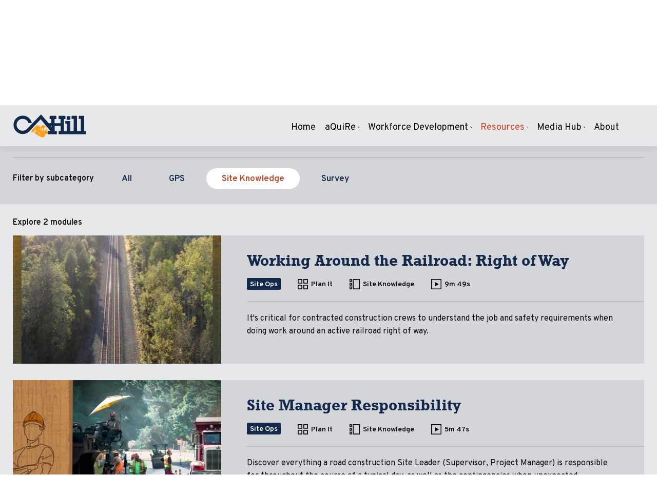

--- FILE ---
content_type: text/html; charset=UTF-8
request_url: https://www.cahilltech.com/resources/training-modules-library/plan-it?subcategory=site-knowledge
body_size: 52483
content:
<!doctype html><html lang="en"><head>
        <meta charset="utf-8">
        <title>Plan It</title>
        <meta name="description" content="Designed specifically for construction industry professionals, the aQuiRe training modules library comes with over 300 engaging courses. Explore it today!">
        <meta name="viewport" content="width=device-width, initial-scale=1">

    
    <meta property="og:description" content="This category shows the proper planning of a project through GPS and setting the proper boundaries.  ">
    <meta property="og:title" content="Plan It">
    <meta name="twitter:description" content="This category shows the proper planning of a project through GPS and setting the proper boundaries.  ">
    <meta name="twitter:title" content="Plan It">

    

    

    <style>
a.cta_button{-moz-box-sizing:content-box !important;-webkit-box-sizing:content-box !important;box-sizing:content-box !important;vertical-align:middle}.hs-breadcrumb-menu{list-style-type:none;margin:0px 0px 0px 0px;padding:0px 0px 0px 0px}.hs-breadcrumb-menu-item{float:left;padding:10px 0px 10px 10px}.hs-breadcrumb-menu-divider:before{content:'›';padding-left:10px}.hs-featured-image-link{border:0}.hs-featured-image{float:right;margin:0 0 20px 20px;max-width:50%}@media (max-width: 568px){.hs-featured-image{float:none;margin:0;width:100%;max-width:100%}}.hs-screen-reader-text{clip:rect(1px, 1px, 1px, 1px);height:1px;overflow:hidden;position:absolute !important;width:1px}
</style>


<style>
  .header-news {position: relative; z-index: 3;}
  .alert {padding: 10px 0 9px;}
  .alert .alert__content a {text-decoration: none;}
  .alert .alert__content a .cta-label {font-weight: 600;}
</style>


    


    
    <link rel="canonical" href="https://www.cahilltech.com/resources/training-modules-library/plan-it">

<meta name="google-site-verification" content="RJz7DR8yZ1hvSnxIhbz7zrZ6QP42rxCyr78L-WC-a14">

  
<meta property="og:image" content="https://www.cahilltech.com/hubfs/Plan%20it.jpg">
  <meta property="og:image:width" content="1920">
  <meta property="og:image:height" content="1080">

  <meta name="twitter:image" content="https://www.cahilltech.com/hubfs/Plan%20it.jpg">



<meta property="og:url" content="https://www.cahilltech.com/resources/training-modules-library/plan-it">
<meta name="twitter:card" content="summary">
<meta http-equiv="content-language" content="en">






        
        <!-- Begin partial -->
<link rel="preconnect" href="https://fonts.googleapis.com">
<link rel="preconnect" href="https://fonts.gstatic.com" crossorigin>
<link href="https://fonts.googleapis.com/css2?family=Overpass:wght@300;400;600;700&amp;display=swap" rel="stylesheet">
<style>
  @font-face{font-family:'rockwell';font-style:normal;font-weight:400;font-display:swap;src:url(https://www.cahilltech.com/hubfs/raw_assets/public/CAHill2022/Codes/fonts/rockwell-regular.woff2) format('woff2');}
  @font-face{font-family:'rockwell';font-style:normal;font-weight:700;font-display:swap;src:url(https://www.cahilltech.com/hubfs/raw_assets/public/CAHill2022/Codes/fonts/rockwell-bold.woff2) format('woff2');}
</style>
<style>
  
  
  

  

  
  
  

  

  
  
  
  
  

  
  
  
  
  
  
  
  
   
   
   
   
   
   
   
   
   
   
   
   
   
   
   
   

  /* - --------------------------- BASIC -------------------------------- */
  *, *:before, *:after { box-sizing:border-box; }
  html, body { min-height:100%; font-size: 100%; font: inherit;}
  html{ position:relative; margin:0; background-color:#ffffff;}
  body {background-color:#ffffff;margin:0 auto;padding:0;max-width:100%;font-family:Overpass, Arial, sans-serif;font-size:17px;font-weight: 400;line-height:1.6;color: #090a0b;text-rendering: optimizeLegibility;-webkit-font-smoothing: antialiased;-moz-osx-font-smoothing: grayscale;}
  img { max-width:100%; height:auto; vertical-align:middle; }

  .row-fluid [class*="span"] { min-height:0; }
  .hs-cta-img { margin: 0!important;}
  iframe[name="google_conversion_frame"] { height: 0!important; display: none!important;}
  .clearfix:after{display:table;clear:both;content:'';}
  .clear{clear:both;}
  .no-overflow { overflow: hidden; }
  
  .stripes{height:21px;max-width:90%;width:250px;background-repeat:repeat-x;background-size: contain;
    background-image: url("data:image/svg+xml,%3Csvg version='1.1' xmlns='http://www.w3.org/2000/svg' xmlns:xlink='http://www.w3.org/1999/xlink' x='0px' y='0px' width='23px' height='21px' viewBox='0 0 23 21' enable-background='new 0 0 23 21' preserveAspectRatio='none' xml:space='preserve'%3E%3Cpath fill='%23000000' d='M0,0h12l8,21H8L0,0z'/%3E%3C/svg%3E");}
  .stripes-bgc4{background-image: url("data:image/svg+xml,%3Csvg version='1.1' xmlns='http://www.w3.org/2000/svg' xmlns:xlink='http://www.w3.org/1999/xlink' x='0px' y='0px' width='23px' height='21px' viewBox='0 0 23 21' enable-background='new 0 0 23 21' preserveAspectRatio='none' xml:space='preserve'%3E%3Cpath fill='%23cf4520' d='M0,0h12l8,21H8L0,0z'/%3E%3C/svg%3E");}
  .stripes-bgc5{background-image: url("data:image/svg+xml,%3Csvg version='1.1' xmlns='http://www.w3.org/2000/svg' xmlns:xlink='http://www.w3.org/1999/xlink' x='0px' y='0px' width='23px' height='21px' viewBox='0 0 23 21' enable-background='new 0 0 23 21' preserveAspectRatio='none' xml:space='preserve'%3E%3Cpath fill='%2313294c' d='M0,0h12l8,21H8L0,0z'/%3E%3C/svg%3E");}
  .stripes-bgc6{background-image: url("data:image/svg+xml,%3Csvg version='1.1' xmlns='http://www.w3.org/2000/svg' xmlns:xlink='http://www.w3.org/1999/xlink' x='0px' y='0px' width='23px' height='21px' viewBox='0 0 23 21' enable-background='new 0 0 23 21' preserveAspectRatio='none' xml:space='preserve'%3E%3Cpath fill='%23623413' d='M0,0h12l8,21H8L0,0z'/%3E%3C/svg%3E");}
  .stripes-bgc7{background-image: url("data:image/svg+xml,%3Csvg version='1.1' xmlns='http://www.w3.org/2000/svg' xmlns:xlink='http://www.w3.org/1999/xlink' x='0px' y='0px' width='23px' height='21px' viewBox='0 0 23 21' enable-background='new 0 0 23 21' preserveAspectRatio='none' xml:space='preserve'%3E%3Cpath fill='%237cb045' d='M0,0h12l8,21H8L0,0z'/%3E%3C/svg%3E");}
  .stripes-bgc8{background-image: url("data:image/svg+xml,%3Csvg version='1.1' xmlns='http://www.w3.org/2000/svg' xmlns:xlink='http://www.w3.org/1999/xlink' x='0px' y='0px' width='23px' height='21px' viewBox='0 0 23 21' enable-background='new 0 0 23 21' preserveAspectRatio='none' xml:space='preserve'%3E%3Cpath fill='%23FAA21B' d='M0,0h12l8,21H8L0,0z'/%3E%3C/svg%3E");}
  .stripes-bgc9{background-image: url("data:image/svg+xml,%3Csvg version='1.1' xmlns='http://www.w3.org/2000/svg' xmlns:xlink='http://www.w3.org/1999/xlink' x='0px' y='0px' width='23px' height='21px' viewBox='0 0 23 21' enable-background='new 0 0 23 21' preserveAspectRatio='none' xml:space='preserve'%3E%3Cpath fill='%231d3d72' d='M0,0h12l8,21H8L0,0z'/%3E%3C/svg%3E");}
  .stripes-bgc10{background-image: url("data:image/svg+xml,%3Csvg version='1.1' xmlns='http://www.w3.org/2000/svg' xmlns:xlink='http://www.w3.org/1999/xlink' x='0px' y='0px' width='23px' height='21px' viewBox='0 0 23 21' enable-background='new 0 0 23 21' preserveAspectRatio='none' xml:space='preserve'%3E%3Cpath fill='%23CF4520' d='M0,0h12l8,21H8L0,0z'/%3E%3C/svg%3E");}
  .stripes-bgc11{background-image: url("data:image/svg+xml,%3Csvg version='1.1' xmlns='http://www.w3.org/2000/svg' xmlns:xlink='http://www.w3.org/1999/xlink' x='0px' y='0px' width='23px' height='21px' viewBox='0 0 23 21' enable-background='new 0 0 23 21' preserveAspectRatio='none' xml:space='preserve'%3E%3Cpath fill='%23783F17' d='M0,0h12l8,21H8L0,0z'/%3E%3C/svg%3E");}
  .stripes-bgc12{background-image: url("data:image/svg+xml,%3Csvg version='1.1' xmlns='http://www.w3.org/2000/svg' xmlns:xlink='http://www.w3.org/1999/xlink' x='0px' y='0px' width='23px' height='21px' viewBox='0 0 23 21' enable-background='new 0 0 23 21' preserveAspectRatio='none' xml:space='preserve'%3E%3Cpath fill='%23bec0c6' d='M0,0h12l8,21H8L0,0z'/%3E%3C/svg%3E");}
  .stripes-bgc13{background-image: url("data:image/svg+xml,%3Csvg version='1.1' xmlns='http://www.w3.org/2000/svg' xmlns:xlink='http://www.w3.org/1999/xlink' x='0px' y='0px' width='23px' height='21px' viewBox='0 0 23 21' enable-background='new 0 0 23 21' preserveAspectRatio='none' xml:space='preserve'%3E%3Cpath fill='%234c5057' d='M0,0h12l8,21H8L0,0z'/%3E%3C/svg%3E");}
  .stripes-bgc14{background-image: url("data:image/svg+xml,%3Csvg version='1.1' xmlns='http://www.w3.org/2000/svg' xmlns:xlink='http://www.w3.org/1999/xlink' x='0px' y='0px' width='23px' height='21px' viewBox='0 0 23 21' enable-background='new 0 0 23 21' preserveAspectRatio='none' xml:space='preserve'%3E%3Cpath fill='%23ab5a21' d='M0,0h12l8,21H8L0,0z'/%3E%3C/svg%3E");}

/* - --------------------------- Globals -------------------------------- */
  .halign-left {  margin-right:auto; }
  .halign-center { margin-left:auto; margin-right:auto; }
  .halign-right { margin-left:auto;  }
  .text-left {text-align:left;}
  .text-center {text-align:center;}
  .text-right {text-align:right;}
  @media(max-width:767px) {
    .text-left-m {text-align:left;}
    .text-center-m {text-align:center;}
    .text-right-m {text-align:right;}
  }
  .border-radius { border-radius:8px; }
  .shadow { box-shadow: 0px 23px 47px rgba(0,0,0,0.07); }

  .cell-padding { padding: 25px; }
  .v-padding { padding-top: 25px;padding-bottom: 25px; }
  .h-padding { padding-left: 25px;padding-right: 25px; }
  .v-padding.cell-padding,
  .h-padding.cell-padding { padding: 25px; }
  .no-h-padding.h-padding,
  .no-h-padding .h-padding{padding-left:0;padding-right:0;}
  hr {background-color: #e6edf0;height: 1px;border: 0;padding: 0;margin: 20px 0;}
  .layer1 { position: relative; z-index: 1; }
  .layer2 { position: relative; z-index: 2; }
  .layer3 { position: relative; z-index: 3; }
  @media(min-width:1025px) {
    .cell-padding.comfortable,
    .cell-padding.padding-3{padding:50px;}
  }
  @media(min-width:768px) {
    .cell-padding.padding-2{padding:35px;}
    .no-h-padding-d.h-padding,
    .no-h-padding-d .h-padding{padding-left:0;padding-right:0;}
  }
  @media(max-width:768px) {
    .h-padding {padding-left:15px;padding-right:15px;}
    .cell-padding {padding: 15px;}
    .reset-padding-m{padding-top:40px!important;padding-bottom:40px!important;}
    .reset-padding-top-m{padding-top:40px!important;}
    .reset-padding-bottom-m{padding-bottom:40px!important;}
  }
  /* ---------------------------- LAYOUT -------------------------------- */
  
  
  
  
  
  
  
  
  
  
  
  

  .m8-site-wrapper,
  .m8-content-wrapper { display:block; width:100%; margin-left:auto; margin-right:auto; max-width:1400px;}
  .opacity0 {opacity:0;}.opacity5 {opacity:0.5;}.opacity10 {opacity:0.1;}.opacity15 {opacity:0.15;}.opacity20 {opacity:0.2;}.opacity25 {opacity:0.25;}.opacity30 {opacity:0.3;}.opacity35 {opacity:0.35;}.opacity40 {opacity:0.4;}.opacity45 {opacity:0.45;}.opacity50 {opacity:0.5;}.opacity55 {opacity:0.55;}.opacity60 {opacity:0.6;}.opacity65 {opacity:0.65;}.opacity70 {opacity:0.7;}.opacity75 {opacity:0.75;}.opacity80 {opacity:0.8;}.opacity85 {opacity:0.85;}.opacity90 {opacity:0.9;}.opacity95 {opacity:0.95;}.opacity100 {opacity:1; }
  .span-1 { max-width:93px; }.span-2 { max-width:211px; }.span-3 { max-width:329px; }.span-4 { max-width:447px; }.span-5 { max-width:565px; }.span-6 { max-width:683px; }.span-7 { max-width:801px; }.span-8 { max-width:919px; }.span-9 { max-width:1037px; }.span-10 { max-width:1155px; }.span-11 { max-width:1273px; }.span-12 { max-width:1391px; }
  @media (min-width:576px) {
    .span-sm-1 { max-width:93px; }.span-sm-2 { max-width:211px; }.span-sm-3 { max-width:329px; }.span-sm-4 { max-width:447px; }.span-sm-5 { max-width:565px; }.span-sm-6 { max-width:683px; }.span-sm-7 { max-width:801px; }.span-sm-8 { max-width:919px; }.span-sm-9 { max-width:1037px; }.span-sm-10 { max-width:1155px; }.span-sm-11 { max-width:1273px; }.span-sm-12 { max-width:1391px; }
  }
  @media (min-width:768px) {
    .span-md-1 { max-width:93px; }.span-md-2 { max-width:211px; }.span-md-3 { max-width:329px; }.span-md-4 { max-width:447px; }.span-md-5 { max-width:565px; }.span-md-6 { max-width:683px; }.span-md-7 { max-width:801px; }.span-md-8 { max-width:919px; }.span-md-9 { max-width:1037px; }.span-md-10 { max-width:1155px; }.span-md-11 { max-width:1273px; }.span-md-12 { max-width:1391px; }
  }
  @media (min-width:992px) {
    .span-lg-1 { max-width:93px; }.span-lg-2 { max-width:211px; }.span-lg-3 { max-width:329px; }.span-lg-4 { max-width:447px; }.span-lg-5 { max-width:565px; }.span-lg-6 { max-width:683px; }.span-lg-7 { max-width:801px; }.span-lg-8 { max-width:919px; }.span-lg-9 { max-width:1037px; }.span-lg-10 { max-width:1155px; }.span-lg-11 { max-width:1273px; }.span-lg-12 { max-width:1391px; }
  }
  .flexbox{display: -webkit-box;display: flex;flex-wrap: wrap;}
  @media (min-width:576px) {
    .flexbox-sm{display: -webkit-box;display: flex;flex-wrap: wrap;}
  }
  @media (min-width:768px) {
    .flexbox-md{display: -webkit-box;display: flex;flex-wrap: wrap;}
  }
  @media (min-width:992px) {
    .flexbox-lg{display: -webkit-box;display: flex;flex-wrap: wrap;}
  }
  .row {display: -webkit-box;display: flex;flex-wrap: wrap;margin-right: -15px;margin-left: -15px}
  .no-gutters {margin-right: 0;margin-left: 0}
  .no-gutters>.col,.no-gutters>[class*=col-] {padding-right: 0;padding-left: 0}
  .col,.col-1,.col-2,.col-3,.col-4,.col-5,.col-6,.col-7,.col-8,.col-9,.col-10,.col-11,.col-12,.col-auto,
  .col-lg,.col-lg-1,.col-lg-2,.col-lg-3,.col-lg-4,.col-lg-5,.col-lg-6,.col-lg-7,.col-lg-8,.col-lg-9,.col-lg-10,.col-lg-11,.col-lg-12,.col-lg-auto,
  .col-md,.col-md-1,.col-md-2,.col-md-3,.col-md-4,.col-md-5,.col-md-6,.col-md-7,.col-md-8,.col-md-9,.col-md-10,.col-md-11,.col-md-12,.col-md-auto,
  .col-sm,.col-sm-1,.col-sm-2,.col-sm-3,.col-sm-4,.col-sm-5,.col-sm-6,.col-sm-7,.col-sm-8,.col-sm-9,.col-sm-10,.col-sm-11,.col-sm-12,.col-sm-auto,
  .col-xl,.col-xl-1,.col-xl-2,.col-xl-3,.col-xl-4,.col-xl-5,.col-xl-6,.col-xl-7,.col-xl-8,.col-xl-9,.col-xl-10,.col-xl-11,.col-xl-12,.col-xl-auto {position: relative;width: 100%;}

  .col {flex-basis: 0;flex-grow: 1;max-width: 100%}.row-cols-1>* {flex: 0 0 100%;max-width: 100%}.row-cols-2>* {flex: 0 0 50%;max-width: 50%}.row-cols-3>* {flex: 0 0 33.3333333333%;max-width: 33.3333333333%}.row-cols-4>* {flex: 0 0 25%;max-width: 25%}.row-cols-5>* {flex: 0 0 20%;max-width: 20%}.row-cols-6>* {flex: 0 0 16.6666666667%;max-width: 16.6666666667%}.col-auto {flex: 0 0 auto;width: auto;max-width: 100%}.col-1 {flex: 0 0 8.3333333333%;max-width: 8.3333333333%}.col-2 {flex: 0 0 16.6666666667%;max-width: 16.6666666667%}.col-3 {flex: 0 0 25%;max-width: 25%}.col-4 {flex: 0 0 33.3333333333%;max-width: 33.3333333333%}.col-5 {flex: 0 0 41.6666666667%;max-width: 41.6666666667%}.col-6 {flex: 0 0 50%;max-width: 50%}.col-7 {flex: 0 0 58.3333333333%;max-width: 58.3333333333%}.col-8 {flex: 0 0 66.6666666667%;max-width: 66.6666666667%}.col-9 {flex: 0 0 75%;max-width: 75%}.col-10 {flex: 0 0 83.3333333333%;max-width: 83.3333333333%}.col-11 {flex: 0 0 91.6666666667%;max-width: 91.6666666667%}.col-12 {flex: 0 0 100%;max-width: 100%}.order-first {order: -1}.order-last {order: 13}.order-0 {order: 0}.order-1 {order: 1}.order-2 {order: 2}.order-3 {order: 3}.order-4 {order: 4}.order-5 {order: 5}.order-6 {order: 6}.order-7 {order: 7}.order-8 {order: 8}.order-9 {order: 9}.order-10 {order: 10}.order-11 {order: 11}.order-12 {order: 12}
  @media (min-width:576px) {
    .col-sm {flex-basis: 0;flex-grow: 1;max-width: 100%}.row-cols-sm-1>* {flex: 0 0 100%;max-width: 100%}.row-cols-sm-2>* {flex: 0 0 50%;max-width: 50%}.row-cols-sm-3>* {flex: 0 0 33.3333333333%;max-width: 33.3333333333%}.row-cols-sm-4>* {flex: 0 0 25%;max-width: 25%}.row-cols-sm-5>* {flex: 0 0 20%;max-width: 20%}.row-cols-sm-6>* {flex: 0 0 16.6666666667%;max-width: 16.6666666667%}.col-sm-auto {flex: 0 0 auto;width: auto;max-width: 100%}.col-sm-1 {flex: 0 0 8.3333333333%;max-width: 8.3333333333%}.col-sm-2 {flex: 0 0 16.6666666667%;max-width: 16.6666666667%}.col-sm-3 {flex: 0 0 25%;max-width: 25%}.col-sm-4 {flex: 0 0 33.3333333333%;max-width: 33.3333333333%}.col-sm-5 {flex: 0 0 41.6666666667%;max-width: 41.6666666667%}.col-sm-6 {flex: 0 0 50%;max-width: 50%}.col-sm-7 {flex: 0 0 58.3333333333%;max-width: 58.3333333333%}.col-sm-8 {flex: 0 0 66.6666666667%;max-width: 66.6666666667%}.col-sm-9 {flex: 0 0 75%;max-width: 75%}.col-sm-10 {flex: 0 0 83.3333333333%;max-width: 83.3333333333%}.col-sm-11 {flex: 0 0 91.6666666667%;max-width: 91.6666666667%}.col-sm-12 {flex: 0 0 100%;max-width: 100%}.order-sm-first {order: -1}.order-sm-last {order: 13}.order-sm-0 {order: 0}.order-sm-1 {order: 1}.order-sm-2 {order: 2}.order-sm-3 {order: 3}.order-sm-4 {order: 4}.order-sm-5 {order: 5}.order-sm-6 {order: 6}.order-sm-7 {order: 7}.order-sm-8 {order: 8}.order-sm-9 {order: 9}.order-sm-10 {order: 10}.order-sm-11 {order: 11}.order-sm-12 {order: 12}
  }
  @media (min-width:768px) {
    .col-md {flex-basis: 0;flex-grow: 1;max-width: 100%}.row-cols-md-1>* {flex: 0 0 100%;max-width: 100%}.row-cols-md-2>* {flex: 0 0 50%;max-width: 50%}.row-cols-md-3>* {flex: 0 0 33.3333333333%;max-width: 33.3333333333%}.row-cols-md-4>* {flex: 0 0 25%;max-width: 25%}.row-cols-md-5>* {flex: 0 0 20%;max-width: 20%}.row-cols-md-6>* {flex: 0 0 16.6666666667%;max-width: 16.6666666667%}.col-md-auto {flex: 0 0 auto;width: auto;max-width: 100%}.col-md-1 {flex: 0 0 8.3333333333%;max-width: 8.3333333333%}.col-md-2 {flex: 0 0 16.6666666667%;max-width: 16.6666666667%}.col-md-3 {flex: 0 0 25%;max-width: 25%}.col-md-4 {flex: 0 0 33.3333333333%;max-width: 33.3333333333%}.col-md-5 {flex: 0 0 41.6666666667%;max-width: 41.6666666667%}.col-md-6 {flex: 0 0 50%;max-width: 50%}.col-md-7 {flex: 0 0 58.3333333333%;max-width: 58.3333333333%}.col-md-8 {flex: 0 0 66.6666666667%;max-width: 66.6666666667%}.col-md-9 {flex: 0 0 75%;max-width: 75%}.col-md-10 {flex: 0 0 83.3333333333%;max-width: 83.3333333333%}.col-md-11 {flex: 0 0 91.6666666667%;max-width: 91.6666666667%}.col-md-12 {flex: 0 0 100%;max-width: 100%}.order-md-first {order: -1}.order-md-last {order: 13}.order-md-0 {order: 0}.order-md-1 {order: 1}.order-md-2 {order: 2}.order-md-3 {order: 3}.order-md-4 {order: 4}.order-md-5 {order: 5}.order-md-6 {order: 6}.order-md-7 {order: 7}.order-md-8 {order: 8}.order-md-9 {order: 9}.order-md-10 {order: 10}.order-md-11 {order: 11}.order-md-12 {order: 12}
  }
  @media (min-width:992px) {
    .col-lg {flex-basis: 0;flex-grow: 1;max-width: 100%}.row-cols-lg-1>* {flex: 0 0 100%;max-width: 100%}.row-cols-lg-2>* {flex: 0 0 50%;max-width: 50%}.row-cols-lg-3>* {flex: 0 0 33.3333333333%;max-width: 33.3333333333%}.row-cols-lg-4>* {flex: 0 0 25%;max-width: 25%}.row-cols-lg-5>* {flex: 0 0 20%;max-width: 20%}.row-cols-lg-6>* {flex: 0 0 16.6666666667%;max-width: 16.6666666667%}.col-lg-auto {flex: 0 0 auto;width: auto;max-width: 100%}.col-lg-1 {flex: 0 0 8.3333333333%;max-width: 8.3333333333%}.col-lg-2 {flex: 0 0 16.6666666667%;max-width: 16.6666666667%}.col-lg-3 {flex: 0 0 25%;max-width: 25%}.col-lg-4 {flex: 0 0 33.3333333333%;max-width: 33.3333333333%}.col-lg-5 {flex: 0 0 41.6666666667%;max-width: 41.6666666667%}.col-lg-6 {flex: 0 0 50%;max-width: 50%}.col-lg-7 {flex: 0 0 58.3333333333%;max-width: 58.3333333333%}.col-lg-8 {flex: 0 0 66.6666666667%;max-width: 66.6666666667%}.col-lg-9 {flex: 0 0 75%;max-width: 75%}.col-lg-10 {flex: 0 0 83.3333333333%;max-width: 83.3333333333%}.col-lg-11 {flex: 0 0 91.6666666667%;max-width: 91.6666666667%}.col-lg-12 {flex: 0 0 100%;max-width: 100%}.order-lg-first {order: -1}.order-lg-last {order: 13}.order-lg-0 {order: 0}.order-lg-1 {order: 1}.order-lg-2 {order: 2}.order-lg-3 {order: 3}.order-lg-4 {order: 4}.order-lg-5 {order: 5}.order-lg-6 {order: 6}.order-lg-7 {order: 7}.order-lg-8 {order: 8}.order-lg-9 {order: 9}.order-lg-10 {order: 10}.order-lg-11 {order: 11}.order-lg-12 {order: 12}
  }
  @media (min-width:1200px) {
    .col-xl {flex-basis: 0;flex-grow: 1;max-width: 100%}.row-cols-xl-1>* {flex: 0 0 100%;max-width: 100%}.row-cols-xl-2>* {flex: 0 0 50%;max-width: 50%}.row-cols-xl-3>* {flex: 0 0 33.3333333333%;max-width: 33.3333333333%}.row-cols-xl-4>* {flex: 0 0 25%;max-width: 25%}.row-cols-xl-5>* {flex: 0 0 20%;max-width: 20%}.row-cols-xl-6>* {flex: 0 0 16.6666666667%;max-width: 16.6666666667%}.col-xl-auto {flex: 0 0 auto;width: auto;max-width: 100%}.col-xl-1 {flex: 0 0 8.3333333333%;max-width: 8.3333333333%}.col-xl-2 {flex: 0 0 16.6666666667%;max-width: 16.6666666667%}.col-xl-3 {flex: 0 0 25%;max-width: 25%}.col-xl-4 {flex: 0 0 33.3333333333%;max-width: 33.3333333333%}.col-xl-5 {flex: 0 0 41.6666666667%;max-width: 41.6666666667%}.col-xl-6 {flex: 0 0 50%;max-width: 50%}.col-xl-7 {flex: 0 0 58.3333333333%;max-width: 58.3333333333%}.col-xl-8 {flex: 0 0 66.6666666667%;max-width: 66.6666666667%}.col-xl-9 {flex: 0 0 75%;max-width: 75%}.col-xl-10 {flex: 0 0 83.3333333333%;max-width: 83.3333333333%}.col-xl-11 {flex: 0 0 91.6666666667%;max-width: 91.6666666667%}.col-xl-12 {flex: 0 0 100%;max-width: 100%}.order-xl-first {order: -1}.order-xl-last {order: 13}.order-xl-0 {order: 0}.order-xl-1 {order: 1}.order-xl-2 {order: 2}.order-xl-3 {order: 3}.order-xl-4 {order: 4}.order-xl-5 {order: 5}.order-xl-6 {order: 6}.order-xl-7 {order: 7}.order-xl-8 {order: 8}.order-xl-9 {order: 9}.order-xl-10 {order: 10}.order-xl-11 {order: 11}.order-xl-12 {order: 12}
  }
  .flex-wrap {flex-wrap: wrap!important}.flex-nowrap {flex-wrap: nowrap!important}.flex-wrap-reverse {flex-wrap: wrap-reverse!important}.flex-fill {flex: 1 1 auto!important}.flex-grow-0 {flex-grow: 0!important}.flex-grow-1 {flex-grow: 1!important}.flex-shrink-0 {flex-shrink: 0!important}.flex-shrink-1 {flex-shrink: 1!important}.justify-content-start {justify-content: flex-start!important}.justify-content-end {justify-content: flex-end!important}.justify-content-center {justify-content: center!important}.justify-content-between {justify-content: space-between!important}.justify-content-around {justify-content: space-around!important}.align-items-start {align-items: flex-start!important}.align-items-end {align-items: flex-end!important}.align-items-center {align-items: center!important}.align-items-baseline {align-items: baseline!important}.align-items-stretch {align-items: stretch!important}.align-content-start {align-content: flex-start!important}.align-content-end {align-content: flex-end!important}.align-content-center {align-content: center!important}.align-content-between {align-content: space-between!important}.align-content-around {align-content: space-around!important}.align-content-stretch {align-content: stretch!important}.align-self-auto {align-self: auto!important}.align-self-start {align-self: flex-start!important}.align-self-end {align-self: flex-end!important}.align-self-center {align-self: center!important}.align-self-baseline {align-self: baseline!important}.align-self-stretch {align-self: stretch!important}
  @media (min-width:576px) {
    .flex-sm-row {flex-direction: row!important}.flex-sm-column {flex-direction: column!important}.flex-sm-row-reverse {flex-direction: row-reverse!important}.flex-sm-column-reverse {flex-direction: column-reverse!important}.flex-sm-wrap {flex-wrap: wrap!important}.flex-sm-nowrap {flex-wrap: nowrap!important}.flex-sm-wrap-reverse {flex-wrap: wrap-reverse!important}.flex-sm-fill {flex: 1 1 auto!important}.flex-sm-grow-0 {flex-grow: 0!important}.flex-sm-grow-1 {flex-grow: 1!important}.flex-sm-shrink-0 {flex-shrink: 0!important}.flex-sm-shrink-1 {flex-shrink: 1!important}.justify-content-sm-start {justify-content: flex-start!important}.justify-content-sm-end {justify-content: flex-end!important}.justify-content-sm-center {justify-content: center!important}.justify-content-sm-between {justify-content: space-between!important}.justify-content-sm-around {justify-content: space-around!important}.align-items-sm-start {align-items: flex-start!important}.align-items-sm-end {align-items: flex-end!important}.align-items-sm-center {align-items: center!important}.align-items-sm-baseline {align-items: baseline!important}.align-items-sm-stretch {align-items: stretch!important}.align-content-sm-start {align-content: flex-start!important}.align-content-sm-end {align-content: flex-end!important}.align-content-sm-center {align-content: center!important}.align-content-sm-between {align-content: space-between!important}.align-content-sm-around {align-content: space-around!important}.align-content-sm-stretch {align-content: stretch!important}.align-self-sm-auto {align-self: auto!important}.align-self-sm-start {align-self: flex-start!important}.align-self-sm-end {align-self: flex-end!important}.align-self-sm-center {align-self: center!important}.align-self-sm-baseline {align-self: baseline!important}.align-self-sm-stretch {align-self: stretch!important}
  }
  @media (min-width:768px) {
    .flex-md-row {flex-direction: row!important}.flex-md-column {flex-direction: column!important}.flex-md-row-reverse {flex-direction: row-reverse!important}.flex-md-column-reverse {flex-direction: column-reverse!important}.flex-md-wrap {flex-wrap: wrap!important}.flex-md-nowrap {flex-wrap: nowrap!important}.flex-md-wrap-reverse {flex-wrap: wrap-reverse!important}.flex-md-fill {flex: 1 1 auto!important}.flex-md-grow-0 {flex-grow: 0!important}.flex-md-grow-1 {flex-grow: 1!important}.flex-md-shrink-0 {flex-shrink: 0!important}.flex-md-shrink-1 {flex-shrink: 1!important}.justify-content-md-start {justify-content: flex-start!important}.justify-content-md-end {justify-content: flex-end!important}.justify-content-md-center {justify-content: center!important}.justify-content-md-between {justify-content: space-between!important}.justify-content-md-around {justify-content: space-around!important}.align-items-md-start {align-items: flex-start!important}.align-items-md-end {align-items: flex-end!important}.align-items-md-center {align-items: center!important}.align-items-md-baseline {align-items: baseline!important}.align-items-md-stretch {align-items: stretch!important}.align-content-md-start {align-content: flex-start!important}.align-content-md-end {align-content: flex-end!important}.align-content-md-center {align-content: center!important}.align-content-md-between {align-content: space-between!important}.align-content-md-around {align-content: space-around!important}.align-content-md-stretch {align-content: stretch!important}.align-self-md-auto {align-self: auto!important}.align-self-md-start {align-self: flex-start!important}.align-self-md-end {align-self: flex-end!important}.align-self-md-center {align-self: center!important}.align-self-md-baseline {align-self: baseline!important}.align-self-md-stretch {align-self: stretch!important}
  }
  @media (min-width:992px) {
    .flex-lg-row {flex-direction: row!important}.flex-lg-column {flex-direction: column!important}.flex-lg-row-reverse {flex-direction: row-reverse!important}.flex-lg-column-reverse {flex-direction: column-reverse!important}.flex-lg-wrap {flex-wrap: wrap!important}.flex-lg-nowrap {flex-wrap: nowrap!important}.flex-lg-wrap-reverse {flex-wrap: wrap-reverse!important}.flex-lg-fill {flex: 1 1 auto!important}.flex-lg-grow-0 {flex-grow: 0!important}.flex-lg-grow-1 {flex-grow: 1!important}.flex-lg-shrink-0 {flex-shrink: 0!important}.flex-lg-shrink-1 {flex-shrink: 1!important}.justify-content-lg-start {justify-content: flex-start!important}.justify-content-lg-end {justify-content: flex-end!important}.justify-content-lg-center {justify-content: center!important}.justify-content-lg-between {justify-content: space-between!important}.justify-content-lg-around {justify-content: space-around!important}.align-items-lg-start {align-items: flex-start!important}.align-items-lg-end {align-items: flex-end!important}.align-items-lg-center {align-items: center!important}.align-items-lg-baseline {align-items: baseline!important}.align-items-lg-stretch {align-items: stretch!important}.align-content-lg-start {align-content: flex-start!important}.align-content-lg-end {align-content: flex-end!important}.align-content-lg-center {align-content: center!important}.align-content-lg-between {align-content: space-between!important}.align-content-lg-around {align-content: space-around!important}.align-content-lg-stretch {align-content: stretch!important}.align-self-lg-auto {align-self: auto!important}.align-self-lg-start {align-self: flex-start!important}.align-self-lg-end {align-self: flex-end!important}.align-self-lg-center {align-self: center!important}.align-self-lg-baseline {align-self: baseline!important}.align-self-lg-stretch {align-self: stretch!important}
  }
  @media (min-width:1200px) {
    .flex-xl-row {flex-direction: row!important}.flex-xl-column {flex-direction: column!important}.flex-xl-row-reverse {flex-direction: row-reverse!important}.flex-xl-column-reverse {flex-direction: column-reverse!important}.flex-xl-wrap {flex-wrap: wrap!important}.flex-xl-nowrap {flex-wrap: nowrap!important}.flex-xl-wrap-reverse {flex-wrap: wrap-reverse!important}.flex-xl-fill {flex: 1 1 auto!important}.flex-xl-grow-0 {flex-grow: 0!important}.flex-xl-grow-1 {flex-grow: 1!important}.flex-xl-shrink-0 {flex-shrink: 0!important}.flex-xl-shrink-1 {flex-shrink: 1!important}.justify-content-xl-start {justify-content: flex-start!important}.justify-content-xl-end {justify-content: flex-end!important}.justify-content-xl-center {justify-content: center!important}.justify-content-xl-between {justify-content: space-between!important}.justify-content-xl-around {justify-content: space-around!important}.align-items-xl-start {align-items: flex-start!important}.align-items-xl-end {align-items: flex-end!important}.align-items-xl-center {align-items: center!important}.align-items-xl-baseline {align-items: baseline!important}.align-items-xl-stretch {align-items: stretch!important}.align-content-xl-start {align-content: flex-start!important}.align-content-xl-end {align-content: flex-end!important}.align-content-xl-center {align-content: center!important}.align-content-xl-between {align-content: space-between!important}.align-content-xl-around {align-content: space-around!important}.align-content-xl-stretch {align-content: stretch!important}.align-self-xl-auto {align-self: auto!important}.align-self-xl-start {align-self: flex-start!important}.align-self-xl-end {align-self: flex-end!important}.align-self-xl-center {align-self: center!important}.align-self-xl-baseline {align-self: baseline!important}.align-self-xl-stretch {align-self: stretch!important}
  }
  .float-left {float: left!important}.float-right {float: right!important}.float-none {float: none!important}
  @media (min-width:576px) {
    .float-sm-left {float: left!important}.float-sm-right {float: right!important}.float-sm-none {float: none!important}
  }
  @media (min-width:768px) {
    .float-md-left {float: left!important}.float-md-right {float: right!important}.float-md-none {float: none!important}
  }
  @media (min-width:992px) {
    .float-lg-left {float: left!important}.float-lg-right {float: right!important}.float-lg-none {float: none!important}
  }
  @media (min-width:1200px) {
    .float-xl-left {float: left!important}.float-xl-right {float: right!important}.float-xl-none {float: none!important}
  }
  .overflow-auto {overflow: auto!important}.overflow-hidden {overflow: hidden!important}.position-static {position: static!important}.position-relative {position: relative!important}.position-absolute {position: absolute!important}.position-fixed {position: fixed!important}.position-sticky {position: -webkit-sticky!important;position: sticky!important}.fixed-top {top: 0}.fixed-bottom,.fixed-top {position: fixed;right: 0;left: 0;z-index: 1030}.fixed-bottom {bottom: 0}
  .embed-responsive {position: relative;display: block;width: 100%;padding: 0;overflow: hidden}.embed-responsive:before {display: block;content: "";padding-top: 56.25%}.embed-responsive .embed-responsive-item,.embed-responsive embed,.embed-responsive iframe,.embed-responsive object,.embed-responsive video {position: absolute;top: 0;bottom: 0;left: 0;width: 100%;height: 100%;border: 0}.embed-responsive-21by9:before {padding-top: 42.8571428571%}.embed-responsive-16by9:before {padding-top: 56.25%}.embed-responsive-4by3:before {padding-top: 75%}.embed-responsive-1by1:before {padding-top: 100%}
  .push-up.x10{ margin-top:-10px; }.push-up.x20{ margin-top:-20px; }.push-up.x30{ margin-top:-30px; }.push-up.x40{ margin-top:-40px; }.push-up.x50{ margin-top:-50px; }.push-up.x60{ margin-top:-60px; }.push-up.x70{ margin-top:-70px; }.push-up.x80{ margin-top:-80px; }.push-up.x90{ margin-top:-90px; }.push-up.x100{ margin-top:-100px; }.push-up.x110{ margin-top:-110px; }.push-up.x120{ margin-top:-120px; }.push-up.x130{ margin-top:-130px; }.push-up.x140{ margin-top:-14px; }.push-up.x150{ margin-top:-150px; }.push-down.x10{ margin-bottom:-10px; }.push-down.x20{ margin-bottom:-20px; }.push-down.x30{ margin-bottom:-30px; }.push-down.x40{ margin-bottom:-40px; }.push-down.x50{ margin-bottom:-50px; }.push-down.x60{ margin-bottom:-60px; }.push-down.x70{ margin-bottom:-70px; }.push-down.x80{ margin-bottom:-80px; }.push-down.x90{ margin-bottom:-90px; }.push-down.x100{ margin-bottom:-100px; }.push-down.x110{ margin-bottom:-110px; }.push-down.x120{ margin-bottom:-120px; }.push-down.x130{ margin-bottom:-130px; }.push-down.x140{ margin-bottom:-14px; }.push-down.x150{ margin-bottom:-150px; }
  .show{display:block;}
  .hide{display:none;}
  @media (min-width:576px) {
    .show-sm{display:block;}
    .hide-sm{display:none;}
  }
  @media (min-width:768px) {
    .show-md{display:block;}
    .hide-md{display:none;}
  }
  @media (min-width:992px) {
    .show-lg{display:block;}
    .hide-md{display:none;}
  }
  @media (min-width:1200px) {
    .show-xl{display:block;}
    .hide-xl{display:none;}
  }
  .dir-rtl{direction:rtl;}
  @media (min-width:576px) {
    .dir-rtl-sm{direction:rtl;}
  }
  @media (min-width:768px) {
    .dir-rtl-md{direction:rtl;}
  }
  @media (min-width:992px) {
    .dir-rtl-lg{direction:rtl;}
  }
  @media (min-width:1200px) {
    .dir-rtl-xl{direction:rtl;}
  }
  
  .show-on-mobile,
  .hide-on-desktop{display:none!important;}
  @media (min-width: 769px){
    .show-on-tablet {display:block!important;}
  }
  @media (max-width: 768px){
    .hide-on-tablet {display:block!important;}
  }
  @media (max-width: 767px){
    .show-on-mobile,
    .hide-on-desktop{display:block!important;}
    .hide-on-mobile,
    .show-on-desktop{display:none!important;}
  }
  .hs-inline-edit .show-on-mobile,
  .hs-inline-edit .hide-on-mobile{display:block!important;}

  @media (min-width: 768px){
    .cols-9-3{display: -webkit-box;display: flex;flex-wrap: wrap;}
    .col-9-3-3{flex: 0 0 25%;max-width: 25%;}
    .col-9-3-9{flex: 0 0 75%;max-width: 75%;}
  }
  @media (min-width: 768px){
    .cols-6-6{display: -webkit-box;display: flex;flex-wrap: wrap;}
    .col-6-6-6{flex: 0 0 50%;max-width: 50%;}
  }
  @media (min-width: 768px){
    .cols-7-5{display: -webkit-box;display: flex;flex-wrap: wrap;}
    .col-7-5-7{flex: 0 0 58.3333333333%;max-width: 58.3333333333%;}
    .col-7-5-5{flex: 0 0 41.6666666667%;max-width: 41.6666666667%;}
  }
  @media (min-width: 768px){
    .cols-8-4{display: -webkit-box;display: flex;flex-wrap: wrap;}
    .col-8-4-8{flex-basis: 0;flex-grow: 1;max-width: 100%;flex: 0 0 66.66%;max-width: 66.66%;}
    .col-8-4-4{flex: 0 0 33.33%;max-width: 33.33%;}
  }
  .simple-menu ul{margin:0;padding:0;list-style:none;}
  .simple-menu ul li{margin:0;padding:0;}
  .simple-menu ul li a{display:block;margin:0 0 10px 0;line-height:1.4;font-size:15px;color: #192a40;}
  .simple-menu ul li a:hover,
  .simple-menu ul li a:focus{text-decoration:none;}

  .single-spacer {height:40px; }
  .double-spacer {height:80px; }
  .half-spacer {height:20px; }
  .float-vid-phld{height:0!important;padding-bottom:56.25%!important;}
  @media(max-width:768px) {
    .single-spacer.reduce-on-mobile{height:20px;}
    .double-spacer.reduce-on-mobile{height:40px;}
  }
  /* - ------------------------- Background Color ------------------------------ */
  .bgc1{background-color:#E7E8EA;fill:#E7E8EA;}
  .bgc2{background-color:#D3D5D9;fill:#D3D5D9;}
  .bgc3{background-color:#C8CBD0;fill:#C8CBD0;}
  .bgc4{background-color:#dc582a;fill:#dc582a;}
  .bgc5{background-color:#13294c;fill:#13294c;}
  .bgc6{background-color:#623413;fill:#623413;}
  .bgc7{background-color:#7cb045;fill:#7cb045;}
  .bgc8{background-color:#FAA21B;fill:#FAA21B;}
  .bgc9{background-color:#1d3d72;fill:#1d3d72;}
  .bgc10{background-color:#CF4520;fill:#CF4520;}
  .bgc11{background-color:#783F17;fill:#783F17;}
  .bgc12{background-color:#bec0c6;fill:#bec0c6;}
  .bgc13{background-color:#4c5057;fill:#4c5057;}
  .bgc14{background-color:#ab5a21;fill:#ab5a21;}
  .bgc-black { background-color:#000000; }
  .bgc-white { background-color:#ffffff; }
  .dark-bg svg .adapt-to-bg{ fill:#ffffff; }

  .base-font{ font-family:Overpass, Arial, sans-serif!important; }
  .secondary-font{ font-family:rockwell, Georgia!important; }
  .fancy-font{ font-family:'Lora', serif!important; }
  /* - ------------------------- Typography ------------------------------ */
  h1,.h1,h2,.h2,h3,.h3,h4,.h4,h5,.h5,h6,.h6 { margin-top:0;font-weight: 700; margin-bottom:16px;font-family: rockwell, Georgia;color:#13294c;}
  h1, .h1 {font-size:50px;line-height:1.2; }
  .home .top-container h1,.large-heading h1,.large-heading .h1 {font-size:66px;line-height:1; }
  .small-heading h1,.small-heading .h1 {font-size:36px;}
  h2,.h2 {font-size:36px; line-height:1.3; }
  h3,.h3 {font-size:30px; line-height:1.3; }
  h4,.h4 {font-size:24px; line-height:1.3;}
  h5,.h5 {font-size:24px; font-weight: 400; line-height:1.4;font-family: Overpass, Arial, sans-serif;}
  h6,.h6 {font-size:22px; font-weight: 400; line-height:1.4;font-family: Overpass, Arial, sans-serif;}
  h6+h1,h6+.h1,.h6+h1,.h6+.h1{margin-top:25px;}
  strong{font-weight:700;}
  p{margin-top:0;margin-bottom:24px; }
  blockquote { font-family:'Lora', serif; font-style: italic; font-size: 17px; display: block; position: relative; padding-left: 15px; margin: 0 0 24px 0; color: #090a0b  }
  blockquote:before { content: ''; position: absolute; top: 0; left: 0; background-color: #090a0b; width: 3px; height: 100%; }
  code{font-family:'Lora', serif;}
  .small-text,
  .small-font-size{ font-size:15px; }
  .xxlarge-text{ font-size:28px;line-height: 1.42;}
  .xlarge-text{ font-size:24px; }
  .large-text{ font-size:20px; }
  .micro-text{ font-size:13px; }

  h1:last-child,h2:last-child,h3:last-child,h4:last-child,h5:last-child,h6:last-child { margin-bottom:0; }
  p:first-child, pre:first-child { margin-top:0; }
  p:last-child, pre:last-child { margin-bottom:0; }

  a, a:visited{color:#cf4520;text-decoration:underline;}
  a:hover,a:focus{color:#cf4520; text-decoration:none;}
  h1 a, .h1 a, h2 a, .h2 a, h3 a, .h3 a, h4 a, .h4 a, h5 a, .h5 a, h6 a, .h6 a { color:inherit; text-decoration:none; }
  h1 a:hover, h2 a:hover, h3 a:hover, h4 a:hover, h5 a:hover, h6 a:hover { text-decoration:underline; }
  ul, ol { margin:16px 0;}
  ul:first-child,
  ol:first-child { margin-top:0; }
  ul:last-child,
  ol:last-child { margin-bottom:0; }
  li { text-align: left; margin-bottom: 10px; }
  ul:last-child li:last-child {margin-bottom:0;}
  .dark-bg h1,.dark-bg .h1,.dark-bg h2,.dark-bg .h2,.dark-bg h3,.dark-bg .h3,.dark-bg h4,.dark-bg .h4,.dark-bg h5,.dark-bg .h5,.dark-bg h6,.dark-bg .h6,.dark-bg p,.dark-bg div,.dark-bg .caption, .dark-bg a:not(.m8-cta), .dark-bg a:not(.cta_button){color: #fff;}
  @media(min-width: 768px) {
    .dark-bg-md h1,.dark-bg-md .h1,.dark-bg-md h2,.dark-bg-md .h2,.dark-bg-md h3,.dark-bg-md .h3,.dark-bg-md h4,.dark-bg-md .h4,.dark-bg-md h5,.dark-bg-md .h5,.dark-bg-md h6,.dark-bg-md .h6,.dark-bg-md p,.dark-bg-md div,.dark-bg-md .caption, .dark-bg-md a:not(.m8-cta), .dark-bg-md a:not(.cta_button){color: #fff;}
  }
  @media(max-width: 1023px) {
    .xxlarge-text{ font-size:24px;}
    .xlarge-text { font-size:20px; }
    .large-text { font-size:17px; }
    .small-text,
    .small-font-size{ font-size:13px; }
    .micro-text{ font-size:12px; }
  }
  @media(max-width: 767px) {
    body { font-size: 14px; }
    h1, .h1 {font-size:30px; }
    .home .top-container h1,.large-heading h1,.large-heading .h1 {font-size:34px;}
    .small-heading h1,.small-heading .h1 {font-size:26px;}
    h2,.h2 {font-size:24px;} 
    .top-container h2, .top-container .h2 {font-size:18px;}
    .home .top-container h2, .home .top-container .h2 {font-size:20px;}
    h3,.h3 {font-size:20px;}
    h4,.h4 {font-size:20px; }
    h5,.h5 { font-size:18px;}
    h6,.h6 { font-size:16px;}
  }

  .ul-checkmark ul { list-style: none; padding-left: 0;}
  .ul-checkmark ul li {padding-left: 30px;position:relative;margin:0 0 15px 0;}
  .ul-checkmark ul li:before{position:absolute;content:'';display:block;width:20px;height:20px;top:1px;left:0;background-size:contain;background-repeat:no-repeat;
    background-image: url("data:image/svg+xml,%0A%3Csvg xmlns='http://www.w3.org/2000/svg' width='20' height='20' viewBox='0 0 20 20'%3E%3Cpath d='M-15423,20a10.012,10.012,0,0,1-10-10,10.012,10.012,0,0,1,10-10,10.012,10.012,0,0,1,10,10A10.012,10.012,0,0,1-15423,20Zm-4.438-10.562a.585.585,0,0,0-.419.17l-.879.879a.607.607,0,0,0,.008.837l2.723,2.723a1.282,1.282,0,0,0,.9.4,1.3,1.3,0,0,0,.813-.383l6.558-6.588a.6.6,0,0,0-.023-.809l-.855-.883a.546.546,0,0,0-.36-.19h-.023l-.016,0-.016,0-.042,0a.548.548,0,0,0-.4.176l-5.67,5.717-1.883-1.875a.562.562,0,0,0-.41-.178Z' transform='translate(15433.001 0)' fill='%2313294c'/%3E%3C/svg%3E");
  }
  .dark-bg .ul-checkmark ul li:before{background-image: url("data:image/svg+xml,%0A%3Csvg xmlns='http://www.w3.org/2000/svg' width='20' height='20' viewBox='0 0 20 20'%3E%3Cpath d='M-15423,20a10.012,10.012,0,0,1-10-10,10.012,10.012,0,0,1,10-10,10.012,10.012,0,0,1,10,10A10.012,10.012,0,0,1-15423,20Zm-4.438-10.562a.585.585,0,0,0-.419.17l-.879.879a.607.607,0,0,0,.008.837l2.723,2.723a1.282,1.282,0,0,0,.9.4,1.3,1.3,0,0,0,.813-.383l6.558-6.588a.6.6,0,0,0-.023-.809l-.855-.883a.546.546,0,0,0-.36-.19h-.023l-.016,0-.016,0-.042,0a.548.548,0,0,0-.4.176l-5.67,5.717-1.883-1.875a.562.562,0,0,0-.41-.178Z' transform='translate(15433.001 0)' fill='%23ffffff'/%3E%3C/svg%3E");}
  .ul-arrow ul { list-style: none; padding-left: 0;}
  .ul-arrow ul li {padding-left: 30px;position:relative;margin: 15px 0;}
  .ul-arrow ul li:before{position:absolute;content:'';display:block;width:12px;height:11px;top:5px;left:0;background-size:contain;background-repeat:no-repeat;
    background-image: url("data:image/svg+xml,%3Csvg version='1.1' xmlns='http://www.w3.org/2000/svg' xmlns:xlink='http://www.w3.org/1999/xlink' x='0px' y='0px' width='12.011px' height='10.236px' viewBox='0.198 0.562 12.011 10.236' enable-background='new 0.198 0.562 12.011 10.236' xml:space='preserve'%3E%3Cpath fill='%23dc582a' d='M7.091,10.798c-0.128,0-0.256-0.049-0.354-0.146c-0.195-0.195-0.195-0.512,0-0.707l4.265-4.265L6.737,1.415 c-0.195-0.195-0.195-0.512,0-0.707s0.512-0.195,0.707,0l4.618,4.618c0.195,0.195,0.195,0.512,0,0.707l-4.618,4.618 C7.347,10.749,7.219,10.798,7.091,10.798z'/%3E%3Cpath fill='%23dc582a' d='M11.31,6.179H0.75c-0.276,0-0.5-0.224-0.5-0.5s0.224-0.5,0.5-0.5H11.31c0.276,0,0.5,0.224,0.5,0.5S11.586,6.179,11.31,6.179 z'/%3E%3C/svg%3E%0A");}
  .ul-angle ul { list-style: none; padding-left: 0;}
  .ul-angle ul li {padding-left: 30px;position:relative;margin: 15px 0;}
  .ul-angle ul li:before {content: '';position: absolute;top: 8px;left: 0;height: 8px;width: 8px;border: 2px solid ;border-width: 2px 2px 0 0;transform: rotate(45deg);}

  .ul-xmark ul { list-style: none; padding-left: 0;}
  .ul-xmark ul li {padding-left: 30px;position:relative;margin: 15px 0;}
  .ul-xmark ul li:before{position:absolute;content:'';display:block;width:20px;height:20px;top:0px;left:0;background-size:contain;background-repeat:no-repeat;
    background-image: url("data:image/svg+xml,%3Csvg version='1.1' xmlns='http://www.w3.org/2000/svg' xmlns:xlink='http://www.w3.org/1999/xlink' x='0px' y='0px' width='20px' height='20px' viewBox='0 0 20 20' enable-background='new 0 0 20 20' xml:space='preserve'%3E%3Cpath fill='%23dc582a' d='M10,0C4.477,0,0,4.477,0,10c0,5.522,4.477,10,10,10c5.522,0,10-4.478,10-10C20,4.477,15.522,0,10,0z M14.411,13.025l-1.355,1.356l-3.012-3.014l-3.169,3.171l-1.413-1.413l3.17-3.17L5.621,6.945L6.974,5.59l3.013,3.011l3.14-3.14 l1.412,1.413l-3.141,3.14L14.411,13.025z'/%3E%3C/svg%3E");}
  @media(min-width:1024px){
    .ul-cols-lg-2 ul,.ul-cols-lg-3 ul{display: -webkit-box;display: flex;flex-wrap: wrap;}
    .ul-cols-lg-2 ul>li{width:49%!important;margin-left:2%!important;}
    .ul-cols-lg-3 ul>li{width:32%!important;margin-left:2%!important;}
    .ul-cols-lg-2 ul>li:nth-child(2n+1),
    .ul-cols-lg-3 ul>li:nth-child(3n+1){margin-left:0!important;}
  }
  @media(min-width:767px){
    .ul-cols-md-2 ul,.ul-cols-md-3 ul{display: -webkit-box;display: flex;flex-wrap: wrap;}
    .ul-cols-md-2 ul>li{width:49%!important;margin-left:2%!important;}
    .ul-cols-md-3 ul>li{width:32%!important;margin-left:2%!important;}
    .ul-cols-md-2 ul>li:nth-child(2n+1),
    .ul-cols-md-3 ul>li:nth-child(3n+1){margin-left:0!important;}
  }
  
  .hs_cos_wrapper_type_form ul,
  .hs_cos_wrapper_type_blog_subscribe ul{ padding:0;margin:0;list-style:none;}
  .hs_cos_wrapper_type_form .hs-richtext,
  .hs_cos_wrapper_type_blog_subscribe .hs-richtext{ margin-bottom: 15px;}
  ::-webkit-input-placeholder { color: #270B03;opacity:.2;}
  :-moz-placeholder { color: #270B03;opacity:.2;}
  ::-moz-placeholder { color: #270B03;opacity:.2;}
  :-ms-input-placeholder { color: #270B03;opacity:.2;}

  .hs_cos_wrapper_type_form { display:block;max-width:600px!important;margin:0 auto;position:relative;z-index:1;border-radius:0;background-color:#13294C;box-shadow: none;padding:0;}
  .form-title {color:#291813; padding:0 0 25px 0; font-size: 25px;font-weight:700;margin:0;line-height:1.3;}
  .form-title:empty{display:none;}
  .hs_cos_wrapper_type_form .hs-form{padding: 0;border-radius:0;border:0;}
  .hs-form fieldset{max-width:100%!important;}
  .hs-form fieldset.form-columns-2,
  .hs-form fieldset.form-columns-2{display: -webkit-box;display: flex;flex-wrap: wrap;}
  .hs-form fieldset.form-columns-2>div{width:49%!important;margin-left:1.9%!important;}
  .hs-form fieldset.form-columns-3>div{width:31.33%!important;margin-left:1.9%!important;}
  .hs-form fieldset.form-columns-2>div:nth-child(2n+1),
  .hs-form fieldset.form-columns-3>div:nth-child(3n+1){margin-left:0!important;clear:both!important;}
  .hs-form fieldset .input{margin:0!important;}
  .hs-form fieldset.form-columns-1 .hs-input{width:100%!important;}
  .field{margin-bottom:24px;}
  .field:after{display:block;clear:both;content:'';}
  .hs-form label{font-size: 15px;line-height: 1.5;color:#ffffff;}
  .hs-form .hs_privacy_agreement label{font-size: 15px;}
  .hs-form .field .input>ul label{font-size:15px;}
  .hs-form .field > label{display: block; font-weight: 400;font-size:18px;padding-bottom:5px;font-weight:500;text-indent:4px;}
  .hs-form .field > label .hs-form-required{display:inline-block;margin-left:3px;color:#dc582a;}
  .hs-form-field > label span:nth-child(1):empty + span.hs-form-required{display:none;}
  .hs-field-desc{color:#ffffff;font-size: 13px; margin-bottom: 7px; width: 100%;}
  .hs-form .hs-richtext{font-size: 15px;line-height: 1.4;}
  .legal-consent-container,
  .legal-consent-container *{font-size:13px!important;}
  .legal-consent-container{padding-bottom:10px;}
  .legal-consent-container input{position:absolute;}
  .legal-consent-container .inputs-list li label[for]{text-indent:25px;text-transform: none!important;display:block;}
  .legal-consent-container .inputs-list li .hs-form-required{display:none!important;}
  .legal-consent-container a[href*="privacy-policy"],
  .legal-consent-container a[href*="privacy-policy"]:active{color:#fff!important;}
  .legal-consent-container .inputs-list a[href*="privacy-policy"]:after{content:' +';}
  .legal-consent-container .inputs-list a[href*="privacy-policy"].active:after{content:' -';}
  .legal-consent-container .hs-richtext{display:none;margin:0;}
  .legal-consent-container .hs-richtext p{margin-bottom:0;padding-bottom:20px;}
  .legal-consent-container .hs-richtext p:empty{ display:none!important;}

  .hs_cos_wrapper_type_blog_subscribe .legal-consent-container a[href*="privacy-policy"],
  .hs_cos_wrapper_type_blog_subscribe .legal-consent-container a[href*="privacy-policy"]:active{color:#fff!important;}
  .hs_cos_wrapper_type_blog_subscribe .legal-consent-container .hs-richtext *{color:#ddd;}

  textarea,input[type="text"],input[type="password"],input[type="datetime"],input[type="datetime-local"],input[type="date"],input[type="month"],input[type="time"],input[type="week"],input[type="number"],input[type="email"],input[type="url"],input[type="search"],input[type="tel"],select 
  {background-color: #ffffff;height:56px;color:#090a0b;border-radius:100px;font-size:17px;width:100%;border:2px solid #2D60B4;;padding:0 28px;box-shadow:none;}
  input, select, textarea { outline:none; }
  textarea{font-family:Overpass, Arial, sans-serif;height:80px;border-radius:5px;}
  textarea[disabled],input[type="text"][disabled],input[type="password"][disabled],input[type="datetime"][disabled],input[type="datetime-local"][disabled],input[type="date"][disabled],input[type="month"][disabled],input[type="time"][disabled],input[type="week"][disabled],input[type="number"][disabled],input[type="email"][disabled],input[type="url"][disabled],input[type="search"][disabled],input[type="tel"][disabled],select[disabled] {background-color: #eeeef0;border:1px solid #eeeef0;box-shadow:none;}

  input[type="submit"],
  a[data-type="form-submit"]{display:inline-block;text-decoration:none;padding:20px 30px;border:0;line-height: 21px;color:#fff;background-color:#cf4520;font-size:20px;font-weight: 700;width:auto;transition: all .3s ease;
    cursor:pointer;box-shadow:none;white-space:normal;border-radius:100px;font-family:rockwell, Georgia!important;}
  input[type="submit"]:hover,
  input[type="submit"]:focus,
  a[data-type="form-submit"]:hover,
  a[data-type="form-submit"]:focus{transform:translateY(-5px);}
  
  .form-with-secondary-btn input[type="submit"],
  .form-with-secondary-btn a[data-type="form-submit"]{background-color:#7cb045;}
  .form-with-ghost-btn input[type="submit"],
  .form-with-ghost-btn a[data-type="form-submit"]{background-color:transparent;;}

  @media (max-width: 1023px ){
    .hs_cos_wrapper_type_form .form-title {font-size:17px; }
  }
  @media (max-width:767px){
    .form-overlapping-header{margin-top:0!important;}
    .hs_cos_wrapper_type_form{padding:0;}
    .hs_cos_wrapper_type_form .form-title {font-size:22px;line-height:24px;}
    .hs_cos_wrapper_type_form .hs-button{padding: 10px 60px 10px 10px;font-size: 16px;line-height: 1.3;}
    .hs-form fieldset.form-columns-2>div{width:100%!important;margin-left:0!important;}
    .hs-form fieldset.form-columns-3>div{width:100%!important;margin-left:0!important;}
  }
  li.hs-form-checkbox{margin-bottom:0;}
  li.hs-form-checkbox label{padding-left:20px;position:relative;}
  li.hs-form-checkbox label input{position:absolute;top:0;left:0;}
  .hs-rate_experience_aquire_trial li, .hs-contact_decision li, .hs-desired_additional_modules_aquire li {display: inline-block;margin-right: 20px;}
  .hs-dependent-field > div:nth-child(2){padding-left:30px;margin-top:-15px}
  /* Microcopy */
  .sds-microcopy { margin-top: 25px; color: #222; font-size: 16px; }

  .sds-microcopy{visibility:hidden!important;height:0px;overflow:hidden;min-height:0!important;margin-bottom:0 !important;}
  .sds-microcopy>.cell-wrapper{margin-bottom:0 !important;}
  .hs_cos_wrapper_type_form .sds-microcopy{float:none!important; visibility:visible!important;height:auto;margin-top:25px;color:; font-size:13px; line-height:1.2;}
  .hs_cos_wrapper_type_form .sds-microcopy:empty{display:none!important;}
  .hs-inline-edit .sds-microcopy {visibility: visible!important;height: auto;display:block!important;}
  .hs-inline-edit .hs_cos_wrapper_type_form .microcopy{display:none!important;}

  .hs_cos_wrapper_type_blog_subscribe{ background-color:;padding:40px!important;border-radius:8px;display:block;max-width:500px!important;margin:0 auto;}
  .hs_cos_wrapper_type_blog_subscribe .form-title{padding:0;margin-bottom:15px;font-size:28px;font-weight:400;line-height:30px;text-align:left;background-color:transparent;}
  .hs_cos_wrapper_type_blog_subscribe .hs-form{padding: 0;background: transparent;}
  .hs_cos_wrapper_type_blog_subscribe .hs-form .field>label{color:#fff;}
  .hs_cos_wrapper_type_blog_subscribe .hs-form input[type="submit"]{width:100%;}
  .hs_cos_wrapper_type_blog_subscribe .field .input>ul label{color:#fff;font-size:14px;}
  .hs_cos_wrapper_type_blog_subscribe .field .input>ul>li{margin-bottom:5px;line-height:1.3;}
  .hs_cos_wrapper_type_blog_subscribe .field[class*="_subscription"] .input>ul{display:table;width:100%;}
  .hs_cos_wrapper_type_blog_subscribe .field[class*="_subscription"] .input>ul>li{float:left;width:48%;margin-left:3.99%;margin-bottom: 0;}
  .hs_cos_wrapper_type_blog_subscribe .field[class*="_subscription"] .input>ul>li:nth-child(2n+1){margin-left:0;clear:both;}


  .one-line-form .hs_cos_wrapper_type_form{overflow: visible;}
  .one-line-form .hs_cos_wrapper_type_form form{display:table;width:100%;}
  .one-line-form .hs-form .field>label{margin:0; display: none }
  .one-line-form  .hs_error_rollup { display: none !important }
  .one-line-form .hs_cos_wrapper_type_form .input>*{height:45px;}
  .one-line-form.fields-2 .hs_cos_wrapper_type_form{max-width:1000px!important;}
  .one-line-form.fields-3 .hs_cos_wrapper_type_form{max-width:1400px!important;}

  .one-line-form.fields-1 .hs_cos_wrapper_type_form form .hs-email{width:55%;clear:none;float:left;padding-right:15px; margin-right: 15px; margin-bottom: 0 }
  .one-line-form.fields-1 .hs_cos_wrapper_type_form form .hs_submit{width:41%;clear:none;float:left;}
  .one-line-form.fields-1 .hs_cos_wrapper_type_form form .actions,
  .one-line-form.fields-1 .hs_cos_wrapper_type_form form input[type="submit"] { width: 100%; }

  .one-line-form.fields-2 .hs_cos_wrapper_type_form form .form-columns-2{width:66.9%;clear:none;float:left;}
  .one-line-form.fields-2 .hs-form fieldset.form-columns-2>div{width:50%!important;padding-right:15px;margin:0!important;}
  .one-line-form.fields-2 .hs_cos_wrapper_type_form form .hs_submit{width:33%;clear:none;float:left;}
  .one-line-form.fields-2 .hs_cos_wrapper_type_form form input[type="submit"],
  .one-line-form.fields-2 .hs_cos_wrapper_type_form form a[data-type="form-submit"]{padding: 19px 20px;}

  .one-line-form.fields-3 .hs_cos_wrapper_type_form form .form-columns-3{width:70.9%;clear:none;float:left;}
  .one-line-form.fields-3 .hs_cos_wrapper_type_form form .hs_submit{width:29%;clear:none;float:left;}
  .one-line-form .hs_cos_wrapper_type_form form ul.inputs-list.hs-error-msgs li label{background-color:#ff0000;color:#fff;font-size:12px;position:absolute;border-radius:3px;padding:1px 3px;}
  .one-line-form .hs_cos_wrapper_type_form form ul.inputs-list.hs-error-msgs label:before{ color:#fff; background-image: url("data:image/svg+xml,%3Csvg xmlns='http://www.w3.org/2000/svg' xmlns:xlink='http://www.w3.org/1999/xlink' version='1.2' overflow='visible' preserveAspectRatio='none' viewBox='0 0 24 24' width='14' height='14'%3E%3Cg%3E%3Cpath xmlns:default='http://www.w3.org/2000/svg' id='exclamation-circle' d='M8,5.08C6.79,5.78,5.78,6.79,5.08,8C4.37,9.21,3.99,10.59,4,12c-0.01,1.41,0.36,2.79,1.07,4 c0.7,1.21,1.71,2.22,2.93,2.92c1.21,0.71,2.59,1.09,4,1.08c1.41,0.01,2.79-0.36,4-1.07c1.21-0.7,2.22-1.71,2.92-2.93 c0.71-1.21,1.09-2.59,1.08-4c0.01-1.41-0.36-2.79-1.07-4c-0.7-1.21-1.71-2.22-2.93-2.92C14.79,4.37,13.41,3.99,12,4 C10.59,3.99,9.21,4.37,8,5.08z M13.33,17c0,0.09-0.03,0.17-0.09,0.24c-0.06,0.07-0.14,0.1-0.23,0.1H11 c-0.18-0.01-0.32-0.16-0.33-0.34v-2c0.01-0.18,0.15-0.32,0.33-0.33h2c0.09,0,0.17,0.03,0.23,0.1c0.06,0.07,0.09,0.15,0.09,0.24v2 l0,0L13.33,17z M13.33,13.42c-0.01,0.07-0.05,0.14-0.11,0.18c-0.07,0.05-0.15,0.08-0.24,0.08H11c-0.09,0-0.18-0.03-0.25-0.08 c-0.06-0.04-0.1-0.11-0.1-0.18L10.5,6.94c-0.01-0.08,0.03-0.15,0.1-0.19c0.07-0.05,0.16-0.08,0.25-0.08h2.29 c0.09,0,0.18,0.03,0.25,0.08c0.07,0.04,0.11,0.11,0.1,0.19l-0.19,6.47l0,0L13.33,13.42z' style='fill: rgb(255, 255, 255);' vector-effect='non-scaling-stroke'/%3E%3C/g%3E%3C/svg%3E"); }
  @media (max-width: 767px){
    .one-line-form.fields-3 .hs_cos_wrapper_type_form{max-width:600px;}
    .one-line-form.fields-3 .hs_cos_wrapper_type_form form .hs_submit{text-align: center;}
    .one-line-form.fields-3 .hs_cos_wrapper_type_form form .hs-button.primary {width:auto;max-width:600px;}
    .one-line-form.fields-3 .hs_cos_wrapper_type_form form .form-columns-3{width:100%;clear:both;float:none;}
    .one-line-form.fields-3 .hs_cos_wrapper_type_form form .hs_submit{width:100%;clear:both;float:none;}

    .one-line-form.fields-2 .hs_cos_wrapper_type_form form .hs_submit{text-align: center;}
    .one-line-form.fields-2 .hs_cos_wrapper_type_form form .form-columns-2{width:100%;clear:both;float:none;}
    .one-line-form.fields-2 .hs-form fieldset.form-columns-2>div{width:100%!important;padding-right:0;margin:0 0 10px 0!important;}
    .one-line-form.fields-2 .hs_cos_wrapper_type_form form .hs_submit{width:100%;clear:both;float:none;}
    
    .one-line-form .hs_cos_wrapper_type_form .input>* { height: 24px; }    
  }
  @media (max-width: 600px){
    .one-line-form.fields-3 .hs_cos_wrapper_type_form form .form-columns-3>div{width:100%;clear:both;float:none;}
  }
  @media (max-width: 480px){
    .one-line-form.fields-1 .hs_cos_wrapper_type_form form .hs-email{width:100%;clear:both;float:none; margin-bottom: 12px; }
    .one-line-form.fields-1 .hs_cos_wrapper_type_form form .hs_submit{width:100%;clear:both;float:none;}
    .one-line-form.fields-2 .hs_cos_wrapper_type_form form .form-columns-2>div{width:100%;clear:both;float:none;}
  }
  
  .shoutbox-form .one-line-form .hs_cos_wrapper_type_form{max-width:100%!important;}
  .form-border.shoutbox-form{border:1px solid #c8c8c8;}
  .shoutbox-form .bottom-content{padding-top:40px;}
  /* END m8m - Shoutbox Form */

  .form-no-bg .hs_cos_wrapper_type_form{background-color:transparent;box-shadow:none;padding:0!important;}
  .form-no-bg .hs_cos_wrapper_type_form .hs-form{padding:0;box-shadow:none;background-color:transparent;border:0;}
  .form-no-bg .hs_cos_wrapper_type_form .form-title{background-color:transparent; color: ; padding:0 0 30px;box-shadow:none;}
  .dark-bg .form-no-bg .hs_cos_wrapper_type_form .form-title{color:;}

  /* ERROR */
  .hs-form select.error,.hs-form textarea.error,.hs-form input[type="text"].error,.hs-form input[type="password"].error,.hs-form input[type="datetime"].error,.hs-form input[type="datetime-local"].error,.hs-form input[type="date"].error,.hs-form input[type="month"].error,.hs-form input[type="time"].error,.hs-form input[type="week"].error,.hs-form input[type="number"].error,.hs-form input[type="email"].error,.hs-form input[type="url"].error,.hs-form input[type="search"].error,.hs-form input[type="tel"].error,.hs-form input[type="color"].error {border-color:#ff6060;}
  .hs-form .hs-error-msgs label {color:#ff6060;}

  .hs-form ul.hs-error-msgs {margin: 5px 0!important;list-style:none;padding:0;}
  .hs-form ul.hs-error-msgs li { line-height:1; margin-bottom:0;}
  .hs-form ul.hs-error-msgs.inputs-list label{ font-size: 13px;text-transform:none;color:red;}
  .hs-form ul.hs-error-msgs label:before{ content: "";display:inline-block; margin-right: 5px; color:#FF0000; width: 12px; height: 12px; background-image: url("data:image/svg+xml,%3Csvg xmlns='http://www.w3.org/2000/svg' xmlns:xlink='http://www.w3.org/1999/xlink' version='1.2' overflow='visible' preserveAspectRatio='none' viewBox='0 0 24 24' width='14' height='14'%3E%3Cg%3E%3Cpath xmlns:default='http://www.w3.org/2000/svg' id='exclamation-circle' d='M8,5.08C6.79,5.78,5.78,6.79,5.08,8C4.37,9.21,3.99,10.59,4,12c-0.01,1.41,0.36,2.79,1.07,4 c0.7,1.21,1.71,2.22,2.93,2.92c1.21,0.71,2.59,1.09,4,1.08c1.41,0.01,2.79-0.36,4-1.07c1.21-0.7,2.22-1.71,2.92-2.93 c0.71-1.21,1.09-2.59,1.08-4c0.01-1.41-0.36-2.79-1.07-4c-0.7-1.21-1.71-2.22-2.93-2.92C14.79,4.37,13.41,3.99,12,4 C10.59,3.99,9.21,4.37,8,5.08z M13.33,17c0,0.09-0.03,0.17-0.09,0.24c-0.06,0.07-0.14,0.1-0.23,0.1H11 c-0.18-0.01-0.32-0.16-0.33-0.34v-2c0.01-0.18,0.15-0.32,0.33-0.33h2c0.09,0,0.17,0.03,0.23,0.1c0.06,0.07,0.09,0.15,0.09,0.24v2 l0,0L13.33,17z M13.33,13.42c-0.01,0.07-0.05,0.14-0.11,0.18c-0.07,0.05-0.15,0.08-0.24,0.08H11c-0.09,0-0.18-0.03-0.25-0.08 c-0.06-0.04-0.1-0.11-0.1-0.18L10.5,6.94c-0.01-0.08,0.03-0.15,0.1-0.19c0.07-0.05,0.16-0.08,0.25-0.08h2.29 c0.09,0,0.18,0.03,0.25,0.08c0.07,0.04,0.11,0.11,0.1,0.19l-0.19,6.47l0,0L13.33,13.42z' style='fill: rgb(255, 0, 72);' vector-effect='non-scaling-stroke'/%3E%3C/g%3E%3C/svg%3E");}
  }

  .widget-type-email_simple_subscription{max-width:600px;margin:0 auto!important;float:none!important;}
  .widget-type-email_simple_subscription input{width:100%!important;}

  /* - ------------------------- CTAs ------------------------------ */
  .m8-cta,.cta_button,.m8-cta:visited,.cta_button:visited { font-size:20px; line-height:24px; text-align:center; display:inline-block; vertical-align:middle; text-decoration:none!important;max-width:100%; position: relative;
    z-index: 1; transition: all .3s ease;font-weight:600;border-radius:100px; padding: 20px 24px; background-repeat:no-repeat;font-family:rockwell, Georgia;}
  .m8-cta-wrapper{display:inline-block;vertical-align:middle;}
  .m8-cta:hover,
  .m8-cta:focus{transform:translateY(-5px);}

  .ghost-cta,.ghost-black-pr-cta,.ghost-white-cta,.ghost-white-pr-cta,.ghost-pr-cta,.ghost-se-cta,.ghost-blue-cta{border-width: 2px; border-style: solid;padding-top:18px;padding-bottom:18px;font-family:Overpass, Arial, sans-serif;}
  .primary-cta,.secondary-cta, .white-cta,.white-pr-cta{ background-size:600px 600px;background-repeat: no-repeat;background-position:-550px calc(100% + 550px); }
  .primary-cta:hover,.secondary-cta:hover, .white-cta:hover,.white-pr-cta:hover,
  .primary-cta:focus,.secondary-cta:focus, .white-cta:focus,.white-pr-cta:focus{ background-position: 100% -190px; }
  
  .primary-cta, .primary-cta:visited{background-color:#cf4520;color:#ffffff!important;fill:#ffffff;
    background-image: url("data:image/svg+xml,%3Csvg xmlns='http://www.w3.org/2000/svg' height='100' width='100'%3E%3Cellipse cx='50' cy='50' rx='50' ry='50' style='fill:%2313294c;' /%3E%3C/svg%3E");}
  .primary-cta:hover, .primary-cta:focus{color:#ffffff!important;}
  .secondary-cta,.secondary-cta:visited{background-color:#7cb045;color:#ffffff!important; fill:#ffffff;
    background-image: url("data:image/svg+xml,%3Csvg xmlns='http://www.w3.org/2000/svg' height='100' width='100'%3E%3Cellipse cx='50' cy='50' rx='50' ry='50' style='fill:%2386BA4F;' /%3E%3C/svg%3E");}
  .secondary-cta:hover,.secondary-cta:focus { color:#ffffff!important;}
  .white-cta,.white-cta:visited { background-color:#ffffff; color:#000000!important; fill:#ffffff; 
    background-image: url("data:image/svg+xml,%3Csvg xmlns='http://www.w3.org/2000/svg' height='100' width='100'%3E%3Cellipse cx='50' cy='50' rx='50' ry='50' style='fill:%23000000;' /%3E%3C/svg%3E");}
  .white-cta:hover,.white-cta:focus { color:#ffffff!important; }
  .white-pr-cta,.white-pr-cta:visited { background-color:#ffffff; color:#000000!important; fill:#ffffff;
    background-image: url("data:image/svg+xml,%3Csvg xmlns='http://www.w3.org/2000/svg' height='100' width='100'%3E%3Cellipse cx='50' cy='50' rx='50' ry='50' style='fill:%23cf4520;' /%3E%3C/svg%3E");}
  .white-pr-cta:hover,.white-pr-cta:focus { color:#ffffff!important;}
  
  .ghost-cta,.ghost-cta:visited { background-color:transparent; border-color: #000000; color:#000000!important; fill:#000000; }
  .ghost-black-pr-cta,.ghost-black-pr-cta:visited { background-color:transparent; border-color: #000000; color:#000000!important; fill:#000000; }
  .ghost-white-cta,.ghost-white-cta:visited { background-color:transparent; border-color: #ffffff; color:#ffffff!important; fill:#ffffff;}
  .ghost-white-pr-cta,.ghost-white-pr-cta:visited { background-color:transparent; border-color: #ffffff; color:#ffffff!important; fill:#ffffff;}
  .ghost-pr-cta,.ghost-pr-cta:visited { background-color:transparent; border-color: #cf4520; color:#cf4520!important; fill:#cf4520;}
  .ghost-se-cta,.ghost-se-cta:visited { background-color:transparent; border-color: #7cb045; color:#7cb045!important; fill:#7cb045;}
  .ghost-blue-cta,.ghost-blue-cta:visited { background-color:transparent; border-color: #13294c; color:#13294c!important; fill:#13294c;}
  .ghost-blue-cta:hover,.ghost-blue-cta:focus { background-color:transparent; border-color: #2958A3; color:#2958A3!important; fill:#2958A3;}
  
  .thin-cta{padding: 10px 24px;}
  .thin-cta.ghost-cta,.thin-cta.ghost-black-pr-cta,.thin-cta.ghost-white-cta,.thin-cta.ghost-white-pr-cta,.thin-cta.ghost-pr-cta{padding:8px 24px;}
  
  .cta-small-text{font-size:18px;}
  .cta-large-text{font-size:22px;}
  .cta-xlarge-text{font-size:24px;}

  .m8-link {display:inline-block; position:relative;font-size: 18px; font-weight: 500; line-height:1.2; text-decoration: none }
  .small-cta { width: 182px; }
  .medium-cta { width: 282px; }
  .large-cta { width: 384px; }
  .xlarge-cta { width: 444px; }
  .cta-icon{padding-right:50px;text-align: left;}
  .cta-microcopy{display: block; text-align: center; text-transform: uppercase; font-size: 13px; font-weight: 700; opacity: .5; margin-top: 12px; }
  @media (max-width: 767px){
    .m8-cta,.cta_button{font-size:17px;}
  }
  @media (max-width: 540px){
    .large-cta { width: 300px; }
    .xlarge-cta { width: 444px; }
  }

  .m8-link.cta-icon {padding-right: 40px;}
  .m8-link.cta-icon:before{border:0!important;}

  .cta-icon:before{content:'';position: absolute;display: block;height:100%;width:40px;right:0;top:0;border-left:1px solid rgba(255,255,255,.2);background-repeat:no-repeat; transition: all .3s ease;}
  .cta-pdf:after{content:'';position: absolute;display: block;height:14px;width:14px;right:13px;top:50%;transform:translate(0,-50%);transition: all .3s ease;background: no-repeat url(//www.cahilltech.com/hubfs/raw_assets/public/CAHill2022/images/icons/download-icon-white.svg);background-size:14px 14px;}
  .cta-pdf:hover:after,
  .cta-pdf:focus:after{margin-top:-2px;}
  .cta-arrow:before{background-position:15px center;background-size:7px;background-image: url(//www.cahilltech.com/hubfs/raw_assets/public/CAHill2022/images/icons/small-arrow-right-white.svg);}
  .cta-arrow:after{content:'';position: absolute;display: block;height:2px;width:5px;right:30px;top:50%;transform:translate(0,-50%);opacity:0;background-repeat:no-repeat;background-position:center; transition: all .3s ease;background-color:#ffffff;border-radius:2px;}
  .cta-ctnr:hover .cta-arrow:before,
  .cta-ctnr:focus .cta-arrow:before,
  .cta-arrow:hover:before,
  .cta-arrow:focus:before,
  .cta-ctnr:hover .cta-arrow:before,
  .cta-ctnr:focus .cta-arrow:before{background-position:19px center;}
  .cta-arrow:hover:after,
  .cta-arrow:focus:after,
  .cta-ctnr:hover .cta-arrow:after,
  .cta-ctnr:focus .cta-arrow:after{width:11px;right:15px;opacity:.85;}


  .mediabox .lightbox-overlay {position: fixed;top: 0;left: 0;right: 0;bottom: 0;width: 100%;height: 100%;background-color: rgba(0,0,0,.5);z-index: 9999998}
  .mediabox .lightbox-content {position: fixed !important;top: 50%;left: 50%;transform: translate(-50%,-50%);width: 85%;max-width: 1175px;box-shadow: rgba(0,0,0,.2) 0px 0px 50px 20px;z-index: 9999998}
  .mediabox .lightbox-content.media-container {overflow: visible !important}
  .mediabox .lightbox-content.media-container.ratio-4-3 {width: 800px}
  .mediabox .lightbox-content img {width: 100%}
  .mediabox .lightbox-content .close-btn {top: 0;right: -30px;position: absolute;height: 20px;width: 20px;cursor: pointer;z-index: 3;transition: all .3s ease}
  .mediabox .lightbox-content .close-btn:before,.mediabox .lightbox-content .close-btn:after {content: "";width: 17px;height: 2px;display: inline-block;background: #fff;position: absolute;top: 10px;left: 0}
  .mediabox .lightbox-content .close-btn:before {transform: rotateZ(45deg)}
  .mediabox .lightbox-content .close-btn:after {transform: rotateZ(-45deg)}
  .mediabox .lightbox-content .close-btn:hover,.mediabox .lightbox-content .close-btn:focus {transform: rotateZ(90deg)}
  .media-container {position: relative !important;padding-bottom: 56.25% !important;height: 0 !important;overflow: hidden !important;}
  .media-container iframe,.media-container object, .media-container embed, .media-container video {position: absolute !important;top: 0 !important;bottom: 0 !important;left: 0 !important;width: 100% !important;height: 100% !important;}

  /* Post Filter & Post Listing  */
  .hs_cos_wrapper_type_post_listing h3,
  .hs_cos_wrapper_type_post_filter h3 { font-size: 19px; font-weight: 700;}
  .hs_cos_wrapper_type_post_listing h3:empty,
  .hs_cos_wrapper_type_post_filter h3:empty {display:none;}
  .hs_cos_wrapper_type_post_listing li,
  .hs_cos_wrapper_type_post_filter li{ font-size: 15px; line-height: 1.3; margin-top: 20px;}
  .hs_cos_wrapper_type_post_listing li a,
  .hs_cos_wrapper_type_post_filter li a{ display:block; color:#192a40;text-decoration:none; }
  .hs_cos_wrapper_type_post_listing li a:hover,
  .hs_cos_wrapper_type_post_filter li a:hover{color:#2d4b73; }
  .hs_cos_wrapper_type_post_filter a[href*="afvadmin"] { display: none!important;}

  .hs_cos_wrapper_type_post_filter ul>li>a>.filter-link-count { display: inline-block; min-width: 20px; height: 20px; line-height: 20px; text-align: center; font-weight: 700; float: right; 
    margin-left: 10px; font-size: 11px; padding: 0 2px; border-radius:50%; background-color: ; color: #ffffff;}


  .sds-sidebar .hs_cos_wrapper_type_post_listing li,
  .sds-sidebar .hs_cos_wrapper_type_post_filter li{margin-top:15px; }
  .sds-sidebar .hs_cos_wrapper_type_post_listing li a,
  .sds-sidebar .hs_cos_wrapper_type_post_filter li a{ color:; font-size:;}

  .m8-cta.theme-icon,
  .cta_button.theme-icon{padding-right:30px;position:relative;text-align:left;}
  .m8-cta.theme-icon:before,
  .cta_button.theme-icon:before{width:30px;height:30px;position:absolute;top:50%;right:10px; transform:translateY(-50%);}

  .theme-icon:before,
  .widget-type-follow_me a.fm_button:before,
  .team-inpage-social a i:before{background-image: url([data-uri]);
    display: inline-block;content:'';width:14px;height:14px;vertical-align:middle;}
  .theme-icon.search-icon:before{width:14px;height:14px;background-position:0 -14px;}
  .theme-icon.phone-icon:before{width:10px;height:10px;background-position:-14px -10px;}
  .theme-icon.phone-white-icon:before{width:10px;height:10px;background-position:-14px -60px;}
  .theme-icon.arrow-right-white-small:before {width: 12px;height: 6px;background-position: -24px 0;}
  .theme-icon.arrow-right-blue-small:before {width: 12px;height: 6px;background-position: -24px -6px;}
  .theme-icon.arrow-right-white:before {width: 18px;height: 8px;background-position: -36px 0;}
  .theme-icon.arrow-right-blue:before {width: 18px;height: 8px;background-position: -36px -8px;}
  .theme-icon.angle-right:before{background-image:none;height: 9px;width: 9px;border: 2px solid;border-width: 2px 2px 0 0;transform: rotate(45deg);}
  .theme-icon.angle-right-white:before{background-image:none;height: 9px;width: 9px;border: 2px solid #fff;border-width: 2px 2px 0 0;transform: rotate(45deg);}
  .theme-icon.angle-bottom:before{background-image:none;height: 9px;width: 9px;border: 2px solid;border-width: 0 2px 2px 0;transform: rotate(45deg);}
  .theme-icon.download-icon:before {width: 17px;height:16px;background-position: -124px 0;}
  .theme-icon.share-via-email-icon:before {width: 16px;height:16px;background-position: -141px 0;}
  .theme-icon.share-via-email-icon-blue:before {width: 16px;height:16px;background-position: -141px -16px;}

  .youtube-link{display:inline-block;position:relative;padding-left:30px;padding-right:12px;}
  .youtube-link:after{content:'';display:block;position:absolute;right:0;top:10px;border:1px solid;border-width:1px 1px 0 0;height:6px;width:6px;transform:rotate(45deg);}
  .youtube-link:before{content:'';display:block;position:absolute;left:0;top:3px;height:17px;width:24px;background-repeat:no-repeat;
    background-image: url("data:image/svg+xml,%3Csvg version='1.1' xmlns='http://www.w3.org/2000/svg' xmlns:xlink='http://www.w3.org/1999/xlink' x='0px' y='0px' width='23.125px' height='16.292px' viewBox='0 0 23.125 16.292' enable-background='new 0 0 23.125 16.292' xml:space='preserve'%3E%3Cpath fill='%23E71618' d='M22.641,2.546c-0.265-1-1.042-1.785-2.041-2.058c-1.808-0.486-9.038-0.486-9.038-0.486s-7.231,0-9.034,0.486 c-1,0.272-1.778,1.057-2.044,2.058c-0.644,3.706-0.644,7.494,0,11.199c0.266,1.002,1.044,1.785,2.044,2.059 c1.801,0.486,9.034,0.486,9.034,0.486s7.23,0,9.034-0.486c0.999-0.273,1.778-1.057,2.044-2.059 C23.284,10.041,23.284,6.252,22.641,2.546L22.641,2.546z'/%3E%3Cpath fill='%23FFFFFF' d='M9.197,11.587V4.71l6.045,3.438L9.197,11.587z'/%3E%3C/svg%3E");    }

  .widget-type-follow_me a.fm_youtube:before,
  .widget-type-follow_me a[href*="youtube.com"]:before {width:22px;height:16px;background-position:-54px -17px;}
  .widget-type-follow_me a.fm_linkedin:before,
  .widget-type-follow_me a[href*="linkedin.com"]:before,
  .team-inpage-social a.fm_linkedin i:before,
  .team-inpage-social a[href*="linkedin.com"] i:before {width:17px;height:17px;background-position:-76px -17px;}
  .widget-type-follow_me a.fm_twitter:before,
  .widget-type-follow_me a[href*="twitter.com"]:before,
  .team-inpage-social a[href*="twitter.com"] i:before {width:21px;height:17px;background-position:-93px -17px;}
  .widget-type-follow_me a.fm_facebook:before,
  .widget-type-follow_me a[href*="facebook.com"]:before,
  .team-inpage-social a[href*="facebook.com"] i:before {width:10px;height:17px;background-position:-114px -17px;}

  /* - ------------------------- MODULES ------------------------------ */  

  div.hs-tools-menu{position:absolute!important;}

  /**
  * Owl Carousel v2.3.4
  * Copyright 2013-2018 David Deutsch
  * Licensed under: SEE LICENSE IN https://github.com/OwlCarousel2/OwlCarousel2/blob/master/LICENSE
  */
  .owl-carousel,.owl-carousel .owl-item{-webkit-tap-highlight-color:transparent;position:relative}.owl-carousel{display:none;width:100%;z-index:1}.owl-carousel .owl-stage{position:relative;-ms-touch-action:pan-Y;touch-action:manipulation;-moz-backface-visibility:hidden}.owl-carousel .owl-stage:after{content:".";display:block;clear:both;visibility:hidden;line-height:0;height:0}.owl-carousel .owl-stage-outer{position:relative;overflow:hidden;-webkit-transform:translate3d(0,0,0)}.owl-carousel .owl-item,.owl-carousel .owl-wrapper{-webkit-backface-visibility:hidden;-moz-backface-visibility:hidden;-ms-backface-visibility:hidden;-webkit-transform:translate3d(0,0,0);-moz-transform:translate3d(0,0,0);-ms-transform:translate3d(0,0,0)}.owl-carousel .owl-item{min-height:1px;float:left;-webkit-backface-visibility:hidden;-webkit-touch-callout:none}.owl-carousel .owl-item img{display:block;width:100%}.owl-carousel .owl-dots.disabled,.owl-carousel .owl-nav.disabled{display:none}.no-js .owl-carousel,.owl-carousel.owl-loaded{display:block}.owl-carousel .owl-dot,.owl-carousel .owl-nav .owl-next,.owl-carousel .owl-nav .owl-prev{cursor:pointer;-webkit-user-select:none;-khtml-user-select:none;-moz-user-select:none;-ms-user-select:none;user-select:none}.owl-carousel .owl-nav button.owl-next,.owl-carousel .owl-nav button.owl-prev,.owl-carousel button.owl-dot{background:0 0;color:inherit;border:none;padding:0!important;font:inherit}.owl-carousel.owl-loading{opacity:0;display:block}.owl-carousel.owl-hidden{opacity:0}.owl-carousel.owl-refresh .owl-item{visibility:hidden}.owl-carousel.owl-drag .owl-item{-ms-touch-action:pan-y;touch-action:pan-y;-webkit-user-select:none;-moz-user-select:none;-ms-user-select:none;user-select:none}.owl-carousel.owl-grab{cursor:move;cursor:grab}.owl-carousel.owl-rtl{direction:rtl}.owl-carousel.owl-rtl .owl-item{float:right}.owl-carousel .animated{animation-duration:1s;animation-fill-mode:both}.owl-carousel .owl-animated-in{z-index:0}.owl-carousel .owl-animated-out{z-index:1}.owl-carousel .fadeOut{animation-name:fadeOut}@keyframes fadeOut{0%{opacity:1}100%{opacity:0}}.owl-height{transition:height .5s ease-in-out}.owl-carousel .owl-item .owl-lazy{opacity:0;transition:opacity .4s ease}.owl-carousel .owl-item .owl-lazy:not([src]),.owl-carousel .owl-item .owl-lazy[src^=""]{max-height:0}.owl-carousel .owl-item img.owl-lazy{transform-style:preserve-3d}.owl-carousel .owl-video-wrapper{position:relative;height:100%;background:#000}.owl-carousel .owl-video-play-icon{position:absolute;height:80px;width:80px;left:50%;top:50%;margin-left:-40px;margin-top:-40px;background:url(owl.video.play.png) no-repeat;cursor:pointer;z-index:1;-webkit-backface-visibility:hidden;transition:transform .1s ease}.owl-carousel .owl-video-play-icon:hover{-ms-transform:scale(1.3,1.3);transform:scale(1.3,1.3)}.owl-carousel .owl-video-playing .owl-video-play-icon,.owl-carousel .owl-video-playing .owl-video-tn{display:none}.owl-carousel .owl-video-tn{opacity:0;height:100%;background-position:center center;background-repeat:no-repeat;background-size:contain;transition:opacity .4s ease}.owl-carousel .owl-video-frame{position:relative;z-index:1;height:100%;width:100%}
  .owl-nav>button, .owl-dots>button { border: 0; background: transparent; padding: 0; outline: 0; }
  .owl-theme .owl-dots,.owl-theme .owl-nav{text-align:center;-webkit-tap-highlight-color:transparent;}.owl-theme .owl-nav{margin-top:10px}.owl-theme .owl-nav [class*=owl-]{color:#FFF;font-size:14px;margin:5px;padding:4px 7px;background:#D6D6D6;display:inline-block;cursor:pointer;border-radius:3px}.owl-theme .owl-nav [class*=owl-]:hover{background:#869791;color:#FFF;text-decoration:none}.owl-theme .owl-nav .disabled{opacity:.5;cursor:default}.owl-theme .owl-nav.disabled+.owl-dots{margin-top:10px}.owl-theme .owl-dots .owl-dot{display:inline-block;zoom:1}.owl-theme .owl-dots .owl-dot span{width:10px;height:10px;margin:5px 7px;background:#D6D6D6;display:block;-webkit-backface-visibility:visible;transition:opacity .2s ease;border-radius:30px}.owl-theme .owl-dots .owl-dot.active span,.owl-theme .owl-dots .owl-dot:hover span{background:#869791}

</style>

<!-- End partial -->
        <!-- Begin partial -->

<meta name="google-site-verification" content="z2QMSzQ3QQHAD0oG0tMQlXMzAU7-ssWItETeB9jyTQM">
<meta name="facebook-domain-verification" content="perjjv8x4dkixpkxbsx1emob0xozwk">
<!-- Meta Pixel Code -->
<script>
  !function(f,b,e,v,n,t,s)
  {if(f.fbq)return;n=f.fbq=function(){n.callMethod?
  n.callMethod.apply(n,arguments):n.queue.push(arguments)};
  if(!f._fbq)f._fbq=n;n.push=n;n.loaded=!0;n.version='2.0';
  n.queue=[];t=b.createElement(e);t.async=!0;
  t.src=v;s=b.getElementsByTagName(e)[0];
  s.parentNode.insertBefore(t,s)}(window, document,'script','https://connect.facebook.net/en_US/fbevents.js');
  fbq('init', '1073028186981917');
  fbq('track', 'PageView');
</script>
<noscript>&lt;img  height="1" width="1" style="display:none" src="https://www.facebook.com/tr?id=1073028186981917&amp;amp;ev=PageView&amp;amp;noscript=1"&gt;</noscript>
<!-- End Meta Pixel Code -->


















<meta property="og:image" content="https://www.cahilltech.com/hubfs/images/branding/CAHill-social-featured-image.jpg">
<meta property="og:image:width" content="1200">
<meta property="og:image:height" content="600">
<meta property="og:image:alt" content="Plan It">
<meta name="twitter:image" content="https://www.cahilltech.com/hubfs/images/branding/CAHill-social-featured-image.jpg">
<meta name="twitter:image:alt" content="Plan It">


<meta name="google-site-verification" content="-LXMOfEW2MAV9bggbNTVpQWyepvrqg7YJjvLuvZDWfg">


<!-- Google Tag Manager -->
<script>(function(w,d,s,l,i){w[l]=w[l]||[];w[l].push({'gtm.start':
new Date().getTime(),event:'gtm.js'});var f=d.getElementsByTagName(s)[0],
j=d.createElement(s),dl=l!='dataLayer'?'&l='+l:'';j.async=true;j.src=
'https://www.googletagmanager.com/gtm.js?id='+i+dl;f.parentNode.insertBefore(j,f);
})(window,document,'script','dataLayer','GTM-5258XMJ');</script>
<!-- End Google Tag Manager -->

<!-- Begin Lucky Orange -->
<script type="text/javascript">
  window.__lo_site_id = 325135;

  (function() {
    var wa = document.createElement('script'); wa.type = 'text/javascript'; wa.async = true;
    wa.src = 'https://d10lpsik1i8c69.cloudfront.net/w.js';
    var s = document.getElementsByTagName('script')[0]; s.parentNode.insertBefore(wa, s);
  })();
</script>
<!-- End Lucky Orange -->
<!-- start marketizator.com code -->
<!-- end marketizator.com code -->













<script type="application/ld+json">
{
  "@context": "http://schema.org",
  "@type": "WebPage",
  "name": "Plan It",
  "description": "This category shows the proper planning of a project through GPS and setting the proper boundaries.  ",
  "publisher": {
  "@type": "Organization",
  "name": "CaHill"
}
}
</script>







<meta name="facebook-domain-verification" content="1fkm3m6gwuoabikh9nrwtjg00j34aw">


<!-- End partial -->
        <link rel="shortcut icon" href="https://www.cahilltech.com/hubfs/images/branding/blue-dozer.png">
  <meta name="generator" content="HubSpot"></head>
  <body>
    <div class="default-header">
      <div id="hs_cos_wrapper_global_header" class="hs_cos_wrapper hs_cos_wrapper_widget hs_cos_wrapper_type_module" style="" data-hs-cos-general-type="widget" data-hs-cos-type="module"><style>
  body{padding-top:80px;}
  .gbh {position: fixed; top:0; left:0; width:100%; background-color:#13294c; z-index:10000;  transform: translateY(0); height:80px;transition: all .3s ease;}
  .scrolled .gbh { background-color:#E7E8EA; box-shadow: 0px 3px 16px #00000017;}

  /* logo */
  .gbh-logo-wrapper { line-height:1;display:block;}
  .gbh-logo-link,
  .gbh-logo-link svg{display:block;}
  .gbh-logo-link svg *{fill:#ffffff;}
  .gbh-logo-link svg .symbol{fill:#FAA21B;}
  .scrolled .gbh-logo-link svg *{fill:#13294c;}
  .scrolled .gbh-logo-link svg .symbol{fill:#FAA21B;}

  /* Main Navigation*/
  .gbh-main { display: flex; flex-wrap: wrap; justify-content: space-between;align-items:center;}
  ul.gbh-main-menu { list-style: none; display: flex; padding: 0;margin:0;flex-wrap:wrap;}
  li.gbh-parent-item { padding: 0 16px; font-size:16px; font-weight:600;margin-bottom:0;}
  a.gbh-parent-link { text-decoration: none!important; color: inherit;}
  a.gbh-parent-link:hover { color: #0c82f0;}

  
  /* HS Support Reset */
  .gbh-mm .hs-menu-wrapper>ul li.hs-item-has-children { position: relative; }
  .gbh-mm .hs-menu-wrapper>ul li a { white-space: nowrap; overflow: hidden; text-decoration: none; }
  .gbh-mm .hs-menu-wrapper>ul li.hs-item-has-children ul.hs-menu-children-wrapper {  visibility: hidden;  opacity: 0;  transition: opacity .4s;  position: absolute;  z-index: 10;  left: 0; }
  .gbh-mm .hs-menu-wrapper.hs-menu-flow-horizontal ul {  list-style: none;  margin: 0; }
  .gbh-mm .hs-menu-wrapper>ul li.hs-item-has-children ul.hs-menu-children-wrapper {visibility: hidden;opacity: 0;transition: opacity .4s;position: absolute;z-index: 10;left: 0; }
  .gbh-mm .hs-menu-wrapper>ul li.hs-item-has-children ul.hs-menu-children-wrapper li a { overflow: hidden }
  .gbh-mm .hs-menu-wrapper>ul:after{content:"";display:table;clear:both;}
  .gbh-mm .hs-menu-wrapper>ul li.hs-item-has-children:hover>ul.hs-menu-children-wrapper{opacity:1;visibility:visible; }
  @media (min-width:1024px){
    .gbh-mm .hs-menu-wrapper>ul>li.has-mega-menu:hover:after,
    .gbh-mm .hs-menu-wrapper>ul>li.hover:after{content: '';display: block;height: 2px;background: #ff5c00;width: calc(100% - 20px);position: absolute;bottom:0;left: 10px;}
  }

  /* Header Main Menu */
  .gbh-mm{text-align:left;margin-right:40px;}
  .gbh-mm .hs-menu-wrapper.hs-menu-flow-horizontal { display: table;}
  .gbh-mm .hs-menu-wrapper>ul{ display: table-row;margin: 0;padding:0;list-style:none;height:80px;}
  .gbh-mm .hs-menu-wrapper>ul>li { display: table-cell; float: none; text-align:center; vertical-align: middle; padding:0px 5px;margin: 0;position:relative;}
  .gbh-mm .hs-menu-wrapper>ul>li>a { line-height: 1.2; color: #ffffff; font-size:18px; padding: 0 15px; border:0; font-weight:400; vertical-align: middle;text-overflow: initial;max-width:100%;white-space:nowrap;transition: all .3s ease;display:block;margin-top:7px;}
  .gbh-mm .hs-menu-wrapper>ul>li>a:before { content:"";height:100%;width:100%;position:absolute;top:0;right:0; }
  .gbh-mm .hs-menu-wrapper>ul>li.hs-item-has-children>a:after{content:"";height: 6px;width: 6px;display: inline-block;position: relative;left: 5px;top: -3px;border: 1px solid #ffffff;border-width: 0 0 1px 1px;transform: rotate(-45deg);transition: all .3s ease;}
  .gbh-mm .hs-menu-wrapper>ul>li:hover >a,
  .gbh-mm .hs-menu-wrapper>ul>li.hover>a,
  .gbh-mm .hs-menu-wrapper>ul>li.active >a,
  .gbh-mm .hs-menu-wrapper>ul>li.active-branch >a{ color:#FAA21B; }
  .gbh-mm .hs-menu-wrapper>ul>li:hover >a:after,
  .gbh-mm .hs-menu-wrapper>ul>li.hover>a:after{border-color:#dc582a;}
  .gbh-mm .hs-menu-wrapper>ul>li.active >a:after,
  .gbh-mm .hs-menu-wrapper>ul>li.active-branch >a:after{border-color:#dc582a;}
  .scrolled .gbh-mm .hs-menu-wrapper>ul>li>a {color: #000000; }
  .scrolled .gbh-mm .hs-menu-wrapper>ul>li.hs-item-has-children>a:after{border-color:#000000;}
  .scrolled .gbh-mm .hs-menu-wrapper>ul>li:hover >a,
  .scrolled .gbh-mm .hs-menu-wrapper>ul>li.hover>a,
  .scrolled .gbh-mm .hs-menu-wrapper>ul>li.active >a,
  .scrolled .gbh-mm .hs-menu-wrapper>ul>li.active-branch >a{ color:#cf4520; }
  .scrolled .gbh-mm .hs-menu-wrapper>ul>li:hover >a:after,
  .scrolled .gbh-mm .hs-menu-wrapper>ul>li.hover>a:after,
  .scrolled .gbh-mm .hs-menu-wrapper>ul>li.active >a:after,
  .scrolled .gbh-mm .hs-menu-wrapper>ul>li.active-branch >a:after{border-color:#dc582a;}

  @media ( max-width:1350px ) {
    .gbh-mm .hs-menu-wrapper>ul>li { padding:0 8px; }
    .gbh-mm .hs-menu-wrapper>ul>li>a { padding: 0 1px;}
  }
  @media ( max-width:1240px ) {
    .gbh-mm .hs-menu-wrapper>ul>li { padding:0 5px; }
    .gbh-mm .hs-menu-wrapper>ul>li>a { font-size: 14px;}
    .gbh-mm .hs-menu-wrapper>ul>li.hs-item-has-children>a:after { right: 8px; }
  }
  @media ( max-width:1100px ) {
    .gbh-mm .hs-menu-wrapper>ul > li { padding:0 3px; }
    .gbh-mm .hs-menu-wrapper>ul > li > a { font-size: 12px;}
  }
  /* Submenu */
  .gbh-mm .hs-menu-wrapper>ul>li>.hs-menu-children-wrapper{background:#d3d5d9;text-align:left;min-width:273px;padding:0;box-shadow:1px 1px 4px 0px rgba(0,0,0,.15); border-radius: 0 0 4px 4px;width:100%;top:100%; overflow: hidden; }
  .gbh-mm .hs-menu-wrapper>ul li.hs-item-has-children ul.hs-menu-children-wrapper li a{ font-size: 17px; font-weight: 400; line-height:1.2; padding:15px 24px 12px; color:#13294c; display:block;border:0;text-overflow: initial;max-width:100%;white-space: normal;width:100%;}
  .gbh-mm .hs-menu-children-wrapper li{margin:0;padding:0;}
  .gbh-mm .hs-menu-children-wrapper li:hover>a,
  .gbh-mm .hs-menu-children-wrapper li.active>a,
  .gbh-mm .hs-menu-children-wrapper li.active>a {background-color:#E7E8EA; }
  .gbh-mm .hs-menu-children-wrapper li.active>a,
  .gbh-mm .hs-menu-children-wrapper li.active>a {color:#CF4520!important; }

  /*Remove Support for Tertiary Menu on Desktop */
 @media (min-width:1024px){
    .gbh-mm .hs-menu-wrapper.hs-menu-flow-horizontal>ul> li.has-mega-menu>ul{display:none!important;}
    .gbh-mm .hs-menu-wrapper>ul li li ul.hs-menu-children-wrapper{display:none!important;}
  }
  
  /* Mobile Menu */
  .gbh-menu-mobile { padding-left: 25px; display: none }
  .gbh-menu-icon {  cursor: pointer; padding: 28px 10px 28px 20px;  position: relative;  user-select: none; }
  .gbh-navicon { background-color: #fff; display: block; height: 3px; position: relative; transition: background .2s ease-out; width: 24px; margin-left: -2px;}
  .gbh-navicon:before,
  .gbh-navicon:after { background-color: #fff; content: '';display:block;height:100%;position:absolute;transition:all .2s ease-out;width:100%; }
  .scrolled .gbh-navicon,
  .scrolled .gbh-navicon:before,
  .scrolled .gbh-navicon:after{background-color:#dc582a!important;}
  .gbh-navicon:before { top: 8px; }
  .gbh-navicon:after { top: -8px; }

  .active .gbh-navicon:before,
  .active .gbh-navicon:after { background-color: #dc582a }
  .active .gbh-navicon { background-color: transparent!important; }
  .active .gbh-navicon:before { transform: rotate(-45deg); }
  .active .gbh-navicon:after { transform: rotate(45deg); }
  .active .gbh-navicon:before,
  .active .gbh-navicon:after { top: 0; }

  @media (min-width: 1024px) {
    .gbh-navigation{display:flex;}
  }

  @media (max-width: 1023px) {
    .gbh-mm .hs-menu-wrapper>ul{height:auto;}
    .gbh-mm {margin-right: 0;}
    .ovlp-header .m8-global-header { background-color: #05192D; }  
    .gbh-main{padding:15px 0 0 0;}
    .gbh-menu-mobile { display: block; position:relative;top:-2px;}
    .gbh-mm .hs-menu-wrapper>ul>li>.hs-menu-children-wrapper{border-bottom-width:1px;border-color:}

    .gbh-logo-wrapper { order: 0; width: 174px; } 
    .gbh-navigation { order: 2; width: 100%;overflow: auto;max-height: calc(100vh - 90px);box-shadow: 0 0 15px rgb(0 0 0 / 30%); }
    .gbh-navigation-inner{display:block!important;}

    .gbh-mm{display: none;}
    .gbh-mm { position: relative; background-color: #fff; }
    .gbh-mm a { display: block }
    .gbh-mm .hs-menu-wrapper { display: block !important; padding:24px !important; }
    .gbh-mm .hs-menu-wrapper>ul { display: block; }
    .gbh-mm ul { list-style:none; padding:0;margin:0; display: block }
    .gbh-mm .hs-menu-wrapper>ul > li { display: block; padding: 12px 0;}
    .gbh-mm .hs-menu-children-wrapper {display:none; }
    .gbh-mm .hs-item-has-children.active>.hs-menu-children-wrapper {display:block; }

    .gbh-mm li.hs-menu-item { border-bottom: 1px solid #eee;}
    .gbh-mm li.hs-menu-item:last-child { border-bottom: 0 }

    .gbh-mm .hs-menu-wrapper>ul > li > a { text-align: left; font-size: 16px; color: #192A40; }

    .gbh-mm .hs-item-has-children>i { width: 36px; height: 36px; position: absolute; top: 0; right: 0; }
    .gbh-mm .hs-item-has-children>i:before, 
    .gbh-mm .hs-item-has-children>i:after { content: ""; position: absolute; display: block; height: 14px; width: 2px; right: 17px; top: 15px; background-color: #192A40; }
    .gbh-mm .hs-item-has-children>i:after {  height: 2px;  width: 14px;  right: 11px;  top: 21px; }
    .gbh-mm .hs-item-has-children.expanded>i:before{ content: none; }
    .gbh-mm .hs-menu-wrapper >ul>li.hs-item-has-children>a:after { content: none; display: none }
    .gbh-mm .hs-menu-wrapper>ul li.hs-item-has-children ul.hs-menu-children-wrapper { display: none; padding-top: 10px; position: relative; opacity: 1; visibility: visible; box-shadow: none; border-radius: 0; }
    .gbh-mm .hs-menu-wrapper>ul li.hs-item-has-children.expanded { border-bottom: 0; }
    .gbh-mm .hs-menu-wrapper>ul li.hs-item-has-children ul.hs-menu-children-wrapper li a { padding: 12px;font-size:15px; }
    .gbh-mm .hs-menu-wrapper>ul li.hs-item-has-children ul.hs-menu-children-wrapper li>ul>li a { padding: 12px 12px 12px 24px;font-size:14px; }
    .gbh-mm .hs-menu-wrapper>ul > li:hover >a { color: ; }

    .gbh-mm .hs-item-has-children > a { padding-right:40px!important; }
    .gbh-mm a:hover,
    .gbh-mm li.active > a,
    .gbh-mm li.active-branch > a,
    .gbh-mm li.active > i,
    .gbh-mm li.active-branch > i { color: #fff;}
    .gbh-mm li.active > a,
    .gbh-mm li.active-branch > a { color: #fff;font-weight:bold;}
    .gbh-mm li > ul{transition: none;}
    .gbh-mm li.active > ul,
    .gbh-mm li.active-branch > ul { display: block;}
  }
  @media ( max-width:1023px ) {
    .gbh-cta{position: fixed;top: 15px;right: 65px;}
  }
  @media ( max-width:440px ) {
    .gbh-logo-wrapper, .gbh-logo-wrapper svg{width:130px;}
    .gbh-cta{font-size:15px;right: 60px;padding:10px 20px;height:40px;line-height:22px;width:auto;}
  }
</style>


<header class="m8-global-header gbh">
    <div class="m8-site-wrapper gbh-wrapper h-padding">
        <div class="gbh-main">
            <div class="gbh-logo-wrapper">
              <a class="gbh-logo-link" href="/">
                <svg xmlns="http://www.w3.org/2000/svg" width="144" height="45" viewbox="0 0 167.171 53.248">
                  <rect class="i_dot" data-name="Rectangle 20129" width="8.056" height="8.308" transform="translate(122.924 4.217)" />
                  <path class="word" data-name="Path 89875" d="M21.274,45.38a21.2,21.2,0,0,0,15.861-7.112h0L62.5,11.141,85.348,38.583H78.739v2.392h0v3.147l.126-.881-.126.881v1.07h0v.692H99.824v-7.3H94.789V26.561h13.847V38.583H104.1v7.3h63.067v-7.3h-4.406V3.147H150.555v7.3h4.658V38.583h-9V3.147h-12.4v7.3h4.846V38.583h-7.8V15.295H119.525v6.294H123.3V38.646H116V10.7h3.651V3.4H103.978v7.3h4.532v9.567H94.663V10.7h4.154V3.4H83.145v7.3h4.028v9.567H80.879l-.189-.189h0L67.976,5.287,64.074.755,63.444,0l-.063.063-5.413,5.6L42.359,21.841,31.219,33.422h0a14.32,14.32,0,0,1-10.133,4.217A13.9,13.9,0,0,1,7.049,23.918,13.851,13.851,0,0,1,21.085,10.259a13.882,13.882,0,0,1,13.469,9.882h7.553A21.243,21.243,0,1,0,21.274,45.38ZM78.865,41.6l.063-.252-.063.252.063.818Zm.126-.441-.126-.126.126.126Zm9.441-14.6v2.581l-2.2-2.581Z" transform="translate(0 0)" />
                  <path class="symbol" data-name="Path 89876" d="M102.553,54.716l-2.392-2.9-.944-2.706v-.755h.441v-1.2h-1.07V43.135h.629v-.944H98.4l-.063-.252-5.665-2.958-2.455-.126-3.651,3.273L86,42.065l-.441.566,1.322.755-.566,6.546-1.2-.629.441-5.287L83.8,43.387l.063-3.336.629-.378-.566-.755-3.21,2.266-1.888-1.133.566-1.133L78.7,38.1,65.984,49.3l-1.133,4.028L62.9,54.716l3.965.5.5-.692,4.406,1.259,1.2.566.315,1.448s.944,1.511,1.007,1.574,1.07.944,1.133.944c.063.063.944.692.944.692l1.322.252v.252l.189.441,1.07.063.189.378.315.441,1.259.063.189.566,1.259.126v.441l.189.378L83.8,64.6l.126.315.378.566,1.511.189.126.378a4.153,4.153,0,0,0,.692.252c.126,0,1.259.126,1.259.126l.315.5.629.189a6.472,6.472,0,0,1,1.133-.063,3.514,3.514,0,0,1,.5.315l1.888-.063,3.525-2.9v-2.2l-.5-.881,1.762-1.448,2.9.126,2.644-2.392.189-1.888Zm-31.408-3.21.063,1.2-.818-.629Zm-2.392,2.518,1.2-1.385,1.511,1.951Zm4.532.629L71.9,53.583l-.126-2.706,2.832-2.266v2.518l1.385.944Zm9.882-13.784v1.574l-1.007-.189-.063-.566Zm1.7,18.19h-.881l-2.832-1.511.189-.755,1.07-.126,2.455,1.322Zm5.35-6.924L87.7,50.751l.378-5.539.629-.378,2.266,1.133.063,6.294Zm7.931-3.21L93.741,53.08l-.881.063V48.359h.755l-.063-.881H92.8l-.063-.881,5.035-4.28.315.252v6.357Z" transform="translate(-23.31 -14.119)" />
                </svg>
              </a>
          </div>
            <div class="gbh-navigation">
                <div class="gbh-navigation-inner flexbox align-items-center">
                    <div class="gbh-main-menu-hs gbh-mm">
                        <span id="hs_cos_wrapper_global_header_" class="hs_cos_wrapper hs_cos_wrapper_widget hs_cos_wrapper_type_menu" style="" data-hs-cos-general-type="widget" data-hs-cos-type="menu"><div id="hs_menu_wrapper_global_header_" class="hs-menu-wrapper active-branch flyouts hs-menu-flow-horizontal" role="navigation" data-sitemap-name="default" data-menu-id="68709087543" aria-label="Navigation Menu">
 <ul role="menu" class="active-branch">
  <li class="hs-menu-item hs-menu-depth-1" role="none"><a href="https://www.cahilltech.com" role="menuitem">Home</a></li>
  <li class="hs-menu-item hs-menu-depth-1 hs-item-has-children" role="none"><a href="https://www.cahilltech.com/aquire-application" aria-haspopup="true" aria-expanded="false" role="menuitem">aQuiRe</a>
   <ul role="menu" class="hs-menu-children-wrapper">
    <li class="hs-menu-item hs-menu-depth-2" role="none"><a href="https://www.cahilltech.com/aquire-application/custom-content" role="menuitem">Custom Content</a></li>
    <li class="hs-menu-item hs-menu-depth-2" role="none"><a href="https://www.cahilltech.com/aquire-login" role="menuitem">aQuiRe Business Admin Portal</a></li>
    <li class="hs-menu-item hs-menu-depth-2" role="none"><a href="https://www.cahilltech.com/reset-password" role="menuitem">Password Reset</a></li>
   </ul></li>
  <li class="hs-menu-item hs-menu-depth-1 hs-item-has-children" role="none"><a href="javascript:;" aria-haspopup="true" aria-expanded="false" role="menuitem">Workforce Development</a>
   <ul role="menu" class="hs-menu-children-wrapper">
    <li class="hs-menu-item hs-menu-depth-2" role="none"><a href="https://www.cahilltech.com/construction-academy" role="menuitem">aQuiRe Academy</a></li>
    <li class="hs-menu-item hs-menu-depth-2" role="none"><a href="https://www.cahilltech.com/academy-grads" role="menuitem">Graduates!</a></li>
   </ul></li>
  <li class="hs-menu-item hs-menu-depth-1 hs-item-has-children active-branch" role="none"><a href="https://www.cahilltech.com/resources" aria-haspopup="true" aria-expanded="false" role="menuitem">Resources</a>
   <ul role="menu" class="hs-menu-children-wrapper active-branch">
    <li class="hs-menu-item hs-menu-depth-2" role="none"><a href="https://www.cahilltech.com/mentor" role="menuitem" target="_blank" rel="noopener">Become a Mentor! </a></li>
    <li class="hs-menu-item hs-menu-depth-2 active active-branch" role="none"><a href="https://www.cahilltech.com/resources/training-modules-library" role="menuitem">Training Modules Library</a></li>
    <li class="hs-menu-item hs-menu-depth-2" role="none"><a href="https://www.cahilltech.com/case-studies" role="menuitem">Case Studies</a></li>
   </ul></li>
  <li class="hs-menu-item hs-menu-depth-1 hs-item-has-children" role="none"><a href="https://www.cahilltech.com/blog" aria-haspopup="true" aria-expanded="false" role="menuitem">Media Hub</a>
   <ul role="menu" class="hs-menu-children-wrapper">
    <li class="hs-menu-item hs-menu-depth-2" role="none"><a href="https://www.cahilltech.com/white-paper-two" role="menuitem">White Paper - Two</a></li>
    <li class="hs-menu-item hs-menu-depth-2" role="none"><a href="https://www.cahilltech.com/white-paper-one" role="menuitem">White Paper - One</a></li>
    <li class="hs-menu-item hs-menu-depth-2" role="none"><a href="https://www.cahilltech.com/newsroom" role="menuitem">In the News</a></li>
   </ul></li>
  <li class="hs-menu-item hs-menu-depth-1" role="none"><a href="https://www.cahilltech.com/about" role="menuitem">About</a></li>
 </ul>
</div></span>
                    </div>
                    <div class="gbh-ctas">
                        <a class="gbh-cta" href=""></a>
                    </div>
                </div>
            </div>
            <div class="gbh-menu-mobile">
                <label class="gbh-menu-icon" for="menu-btn"><span class="gbh-navicon"></span></label>
            </div>
        </div>  
    </div>
    <style>
        .mega-menu-row{background-color:#f5eeea;overflow:hidden;display:none;position: absolute;width: 100%;z-index:1;top: 100%;right:0;left:0;box-shadow: 0 10000px 0 10000px rgb(41 24 19 / 50%);}
        @media(max-width:1023px){
            .mega-menu-row{display:none!important;}
        }
    </style>
    <div class="mega-menu-container">
        

    </div>
</header>





</div>
      <div id="hs_cos_wrapper_global_news" class="hs_cos_wrapper hs_cos_wrapper_widget hs_cos_wrapper_type_module" style="" data-hs-cos-general-type="widget" data-hs-cos-type="module">

<section class="m8-module header-news">
  
  
  
  
  
  
</section>

</div>
      
 
<script>//console.log("vid_duration: , hours: , minutes: , seconds: ");</script>















<div class="body-container">
              <style>
                .bbdcb-wrapper{padding-top:20px;padding-bottom:20px;position:relative;}
                .bbdcb-bdcb .hs_cos_wrapper_type_menu{padding: 0;margin: 0;}
                .bbdcb-headline{position:relative;z-index:2;margin:20px 0 0 0;}
                .bdcb-menu{position:relative;left:-4px;}
                .bbdcb-bdcb ul{padding:0;margin:0;display:inline-block;list-style: none;vertical-align:middle;}
                .bbdcb-bdcb ul *{display:inline-block;}
                .bbdcb-bdcb ul li {margin: 0;padding: 6px 0;font-size: 14px;line-height: 13px;display:inline-block;color:#13294C;}
                .bbdcb-bdcb a {color:#60636A;font-size: 14px;text-align: right;line-height: 13px;text-decoration: none;}
                .bbdcb-bdcb ul li a:hover,
                .bbdcb-bdcb ul li a:focus{color:initial;text-decoration:underline;}
                .bbdcb-bdcb ul li .hs-breadcrumb-menu-divider:before {padding: 0px 8px;opacity: 0.8;color: #445b6b}
                .bbdcb-bdcb ul li:last-child .hs-breadcrumb-menu-divider:before {display:none;}
              </style>
              
              
              
                
              
            
              <div id="" class="banner-with-breadcrumb bbdcb bgc2">
                <div class="m8-site-wrapper h-padding">
                  <div class="m8-content-wrapper bbdcb-wrapper">
                    <div class="bbdcb-bdcb clearfix">
                      <ul>
                        <li class="bdcb-home"><a href="/">Home</a><span class="hs-breadcrumb-menu-divider"></span></li>
                        <li class="bdcb-menu"><a href="/resources">Resources</a><span class="hs-breadcrumb-menu-divider"></span></li>
                        <li class="bdcb-menu"><a href="/resources/training-modules-library">Training Modules Library</a><span class="hs-breadcrumb-menu-divider"></span></li>
                        
                        <li class="bdcb-menu"><a href="/resources/training-modules-library?library=site-ops">Site Ops</a><span class="hs-breadcrumb-menu-divider"></span></li>
                        
                        <li class="bdcb-menu last-crumb">Plan It</li>
                      </ul>
                    </div>
                    <style>
                      .bdcb-title-ddl-container{display:inline-block;position:relative;}
                      .bbdcb-title{display:inline-block;padding-right:40px;position:relative;}
                      .bbdcb-ddl-arrow{display:block;position:absolute;width:30px;height:30px;bottom:0;right:0;background:no-repeat center;transition:all .3s ease;cursor:pointer;
                        background-image: url("data:image/svg+xml,%3Csvg xmlns='http://www.w3.org/2000/svg' width='20.388' height='12' viewBox='0 0 20.388 12'%3E%3Cpath d='M0,0,10,12,20,0' fill='%2313294c'/%3E%3C/svg%3E");}
                      .bbdcb-ddl-arrow:hover{bottom:-2px;}
                      .bbdcb-ddl-arrow.active{bottom:0!important;transform:rotate(180deg);}
                      
                      .bbdcb-lcs{width:100%;min-width:315px;position:absolute;display:none;z-index:999;margin-top:-2px;}
                      .bbdcb-lcs-inner{float:right;background:#e7e8ea;box-shadow:0px 12px 40px #060F1C41;width:315px;}
                      .bbdcb-lcs-lib{display:block;padding:24px 10px 12px 40px;font-size:14px;font-weight:700;text-transform:uppercase;line-height:16px;color:#4C5057;border-bottom:1px solid #c8cacf;}
                      .bbdcb-lcs-cats{position:relative;overflow-x:auto;max-height:320px;width:calc(100% - 2px);}
                      .bbdcb-lcs-cats::-webkit-scrollbar{width:6px;}
                      .bbdcb-lcs-cats::-webkit-scrollbar-track{}
                      .bbdcb-lcs-cats::-webkit-scrollbar-thumb{border-radius:10px;background-color:#8A8A8E;height:106px!important;}
                      .bbdcb-lcs-cat{display:block;padding:19px 10px 15px 40px;font-size:17px;font-weight:400;line-height:22px;color:#090A0B!important;text-decoration:none;}
                      .bbdcb-lcs-cat:hover,
                      .bbdcb-lcs-cat:focus{background-color:#D3D5D9;}
                      .bbdcb-lcs-cat.active{color:#13294C!important;background-color:#fff;position:relative;}
                      .bbdcb-lcs-cat.active:before{content:'';display:block;position:absolute;width:12px;height:10px;top:50%;margin-top:-5px;left:17px;
                        background-image: url("data:image/svg+xml,%0A%3Csvg xmlns='http://www.w3.org/2000/svg' width='12.015' height='10.035' viewBox='0 0 12.015 10.035'%3E%3Cpath d='M205.222,213.355l-5.724,6.654-2.23-2.728-2.007,1.6,3.266,4.028a1.283,1.283,0,0,0,1,.484h.018a1.284,1.284,0,0,0,1.007-.513h0l6.72-7.982Z' transform='translate(-195.26 -213.355)' fill='%2313294c'/%3E%3C/svg%3E%0A");}
                    
                      
                      .bbdcb-details{font-size:14px;margin-bottom:20px;font-weight:600;}
                      .bbdcb-details>*{display:inline-block;vertical-align:middle;margin-left:30px;}
                      .bbdcb-details-lib{font-size:14px;line-height:21px;padding:2px 6px 0;color:#fff!important;margin-left:0;text-decoration:none!important;border-radius:2px;position:relative;top:-2px;}
                      .bbdcb-details-lib-miltoncat{color:#090A0B!important;}
                      .bbdcb-details-dur>i,
                      .libmod-dur>i{display:inline-block;height:20px;width:20px;margin-right:6px;display:inline-block;vertical-align:middle;position:relative;top:-1px;}
                      .mod-duration-icon{background-size:20px 20px;background-image: url("data:image/svg+xml,%3Csvg version='1.1' xmlns='http://www.w3.org/2000/svg' xmlns:xlink='http://www.w3.org/1999/xlink' x='0px' y='0px' width='22px' height='22px' viewBox='0 0 22 22' enable-background='new 0 0 22 22' xml:space='preserve'%3E%3Cpath fill='%23090A0B' d='M8.393,6.376v9.25L16.477,11L8.393,6.376z'/%3E%3Crect fill='none' width='22' height='22'/%3E%3Crect x='0.85' y='0.85' fill='none' stroke='%23090A0B' stroke-width='1.7' width='20.301' height='20.3'/%3E%3C/svg%3E");}
                      .subcats-icon{background-size:20px 20px;background-image: url("data:image/svg+xml,%0A%3Csvg xmlns='http://www.w3.org/2000/svg' width='20' height='20' viewBox='0 0 20 20'%3E%3Cg transform='translate(-311 -622)'%3E%3Cg id='Rectangle_20635' transform='translate(311 622)' fill='none' stroke='%23090a0b' stroke-width='1.6'%3E%3Crect width='4.5' height='5.5' stroke='none'/%3E%3Crect x='0.8' y='0.8' width='2.9' height='3.9' fill='none'/%3E%3C/g%3E%3Cg id='Rectangle_20641' transform='translate(311 629.25)' fill='none' stroke='%23090a0b' stroke-width='1.6'%3E%3Crect width='4.5' height='5.5' stroke='none'/%3E%3Crect x='0.8' y='0.8' width='2.9' height='3.9' fill='none'/%3E%3C/g%3E%3Cg transform='translate(311 636.5)' fill='none' stroke='%23090a0b' stroke-width='1.6'%3E%3Crect width='4.5' height='5.5' stroke='none'/%3E%3Crect x='0.8' y='0.8' width='2.9' height='3.9' fill='none'/%3E%3C/g%3E%3Cg id='Rectangle_20636' data-name='Rectangle 20636' transform='translate(317.25 622)' fill='none' stroke='%23090a0b' stroke-width='1.7'%3E%3Crect width='13.75' height='20' stroke='none'/%3E%3Crect x='0.85' y='0.85' width='12.05' height='18.3' fill='none'/%3E%3C/g%3E%3C/g%3E%3C/svg%3E%0A");}
                      .mod-resource-icon{background-size:20px 20px;background-image: url("data:image/svg+xml,%3Csvg version='1.1' xmlns='http://www.w3.org/2000/svg' xmlns:xlink='http://www.w3.org/1999/xlink' x='0px' y='0px' width='22px' height='22px' viewBox='0 0 22 22' enable-background='new 0 0 22 22' xml:space='preserve'%3E%3Crect fill='none' width='22' height='22'/%3E%3Crect x='0.85' y='0.85' fill='none' stroke='%23090A0B' stroke-width='1.7' width='20.301' height='20.3'/%3E%3Cline fill='none' stroke='%23090A0B' stroke-width='1.8' x1='4.5' y1='7' x2='11.469' y2='7'/%3E%3Cline fill='none' stroke='%23090A0B' stroke-width='1.8' x1='4.5' y1='11' x2='17.275' y2='11'/%3E%3Cline fill='none' stroke='%23090A0B' stroke-width='1.8' x1='4.5' y1='15' x2='16.113' y2='15'/%3E%3C/svg%3E");}
                      .bbdcb-details-dur>span{color:#4C5057;opacity: 0.6;}
                      .bbdcb-details-dur>span[data-duration="0"]{display:none;}
                      @media(max-width:600px) {
                        .bbdcb-details-lib{margin-bottom:16px;}
                        .bbdcb-details-dur {display: block;margin: 8px 0 0 0;}
                      }
                    </style>
                    
                    
                    
                    
                    
                      
                        
                          
                        
                      
                  
                      
                        
                          
                        
                      
                  
                      
                        
                          
                        
                      
                  
                      
                        
                          
                        
                      
                  
                      
                        
                          
                        
                      
                  
                      
                        
                          
                        
                      
                  
                      
                        
                          
                        
                      
                  
                      
                        
                          
                        
                      
                      <div class="bbdcb-headline text-left clearfix bgc2 small-heading">
                        <div class="bdcb-title-ddl-container">
                          <h1 class="bbdcb-title" style="margin-bottom:20px;">Plan It<span class="bbdcb-ddl-arrow"></span></h1>
                          <div class="bbdcb-lib-cats bbdcb-lcs">
                            <div class="bbdcb-lcs-inner">
                              <div class="bbdcb-lcs-lib">Site Ops</div>
                              <div class="bbdcb-lcs-cats">
                                
                                <a class="bbdcb-lcs-cat  active" href="https://www.cahilltech.com/resources/training-modules-library/plan-it">Plan It</a>
                                
                                <a class="bbdcb-lcs-cat " href="https://www.cahilltech.com/resources/training-modules-library/build-it">Build It</a>
                                
                                
                                
                                
                                
                                <a class="bbdcb-lcs-cat " href="https://www.cahilltech.com/resources/training-modules-library/clear-it">Clear It</a>
                                
                                <a class="bbdcb-lcs-cat " href="https://www.cahilltech.com/resources/training-modules-library/control-it">Control It</a>
                                
                                
                                
                                
                                
                                
                                
                                
                                
                                
                                
                                
                                
                                
                                
                                
                                
                                
                                
                                
                                
                                
                                
                                
                                
                                
                                
                                
                                
                                
                                
                                
                                
                                
                                
                                
                                
                                
                                
                                
                                
                                
                                
                                
                                
                                
                                
                                
                                
                                
                                
                                
                                
                                
                                
                                
                                
                                
                                
                                <a class="bbdcb-lcs-cat " href="https://www.cahilltech.com/resources/training-modules-library/haul-it">Haul It</a>
                                
                                
                                
                                
                                
                                
                                
                                
                                
                                
                                
                                
                                
                              </div>
                            </div>
                          </div>
                        </div>
                        <div class="bbdcb-details">
                          <a href="/resources/training-modules-library?library=site-ops" class="bbdcb-details-lib bbdcb-details-lib-site-ops" style="background-color:#13294C;">Site Ops</a>
                          
                            
                            <span class="bbdcb-details-dur bbdcb-details-subcats"><i class="subcats-icon"></i>3 Subcategories</span>
                            
                          <span class="bbdcb-details-dur bbdcb-details-mod"><i class="mod-duration-icon"></i>8 Modules <span class="mod-duration-val" data-duration="3980">(~
     1h 6m 20s)</span></span>
                          
                        </div>
                        <div class="large-text" style="max-width:1000px;">This category shows the proper planning of a project through GPS and setting the proper boundaries.  </div>
                        <style>
                          .bsbf-top-line{padding-top:20px;border-bottom:2px solid #BEC0C6;margin-bottom:10px;}
                          .bsbf-outer{padding-top:10px;padding-bottom:10px;}
                          .bsbf-wrapper{position:relative;z-index:3;overflow:hidden;}
                          .bsbf-lbl{font-size:16px;font-weight:600;display:inline-block;margin-right:20px;}
                          .bsbf-sc{white-space:nowrap;display:block;max-width:100%;overflow-x:auto;padding:0;}
                          .bsbf-ul{margin:0;padding:0;list-style:none;display:inline-block;white-space:nowrap;}
                          .bsbf-li,
                          .bsbf-li-reset{display:inline-block;cursor:pointer;padding:12px 30px 10px;text-decoration:none;margin-right:8px;margin-bottom:0;font-size:17px;font-weight:600;line-height:18px;color:#13294c;position:relative;overflow:hidden;border-radius:100px;vertical-align:middle;}
                          .bsbf-li:hover,
                          .bsbf-li-reset:hover{background-color:#E7E8EA;color:#13294c;}
                          .bsbf-li.checked,
                          .bsbf-li-reset.checked{background-color:#fff;color:#cf4520;}
                          .bsbf-li-reset{font-weight:600;}
                          @media(max-width:1023px){
                            .bsbf-li,
                            .bsbf-li-reset{padding:9px 15px;font-size:14px;line-height:16px;}
                          }
                          .bsbf-outer.sticky{position: fixed;top:80px;z-index: 100;left:0;width:100%;box-shadow: 0px 3px 16px #00000017;}
                        </style>
                                
                                
                                  
                                    
                                  
                                  
                                
                                  
                                    
                                  
                                  
                                
                                  
                                    
                                  
                                  
                                
                                  
                                    
                                  
                                  
                                
                                  
                                    
                                  
                                  
                                
                                  
                                    
                                  
                                  
                                
                                  
                                    
                                  
                                  
                                
                                  
                                    
                                  
                                  
                                    
                        <div class="bsbf-top-line"></div>
                        <div class="bbdcb-subcats-filter-outer bsbf-outer bgc2">
                          <div class="m8-content-wrapper">
                            <div class="bsbf-wrapper">
                              <div class="bsbf-sc">
                                      <span class="bsbf-lbl">Filter by subcategory</span>
                                      <ul class="bsbf-ul">
                                        <li class="bsbf-li-reset checked">All</li>
                                        
                                        <li class="bsbf-li" data-name="gps">GPS</li>
                                        
                                        <li class="bsbf-li" data-name="site-knowledge">Site Knowledge</li>
                                        
                                        <li class="bsbf-li" data-name="survey">Survey</li>
                                        
                                      </ul>
                              </div>
                            </div>
                          </div>
                        </div>
                                    
                                  
                                
                      
                  
                    
                  </div>
                </div>
              </div>
                <style>
                    .search-results{font-size:16px;font-weight:600;}
                </style>
                <div class="bgc1" style="padding-top:24px;padding-bottom:12px;">
                  <div class="h-padding halign-center span-12">
                    <div class="search-results">Explore <span class="mod-search-results-count">8 modules</span></div>
                  </div>
                </div>
              <div class="bgc1" style="padding-bottom:50px;">
                <div class="m8-site-wrapper h-padding">
                  
                  <style>
                    .libmod-item{display:flex;margin-bottom:32px;background-color:#d3d5d9;}
                    .blink{animation-name:blink;animation-duration:.8s;animation-iteration-count:3;box-shadow: 0 0 1px 20px #a8bde1;}
                    @keyframes blink {
                      from {box-shadow: 0 0 1px 20px #e7e8ea;}
                      to {box-shadow: 0 0 1px 20px #a8bde1;}
                    }
                    .libmod-col1{width:33%;position:relative;background:center no-repeat;background-size:cover;}
                    .libmod-col2{width:67%;padding:30px 50px;}
                    .libmod-item-vid-a {position:absolute;display:block; transition: all .3s ease;top:0;left:0;width:100%;height:100%;}
                    .libmod-item-vid-a:before{content:'';position:absolute;z-index:2;display:block;width:86px;height:86px;border-radius:86px;top:50%;left:50%;transform:translate(-50%,-50%);opacity:.8;border:6px solid #FFFFFF;background: no-repeat center;transition: all .3s ease;
                      background-image: url("data:image/svg+xml,%3Csvg version='1.1' xmlns='http://www.w3.org/2000/svg' xmlns:xlink='http://www.w3.org/1999/xlink' x='0px' y='0px' width='31px' height='36px' viewBox='31 25 31 36' enable-background='new 31 25 31 36' xml:space='preserve'%3E%3Cpath id='Polygon_11' fill='%23FFFFFF' d='M62,43L31,61V25L62,43z'/%3E%3C/svg%3E%0A");}
                    .libmod-item-vid-a:hover:before,
                    .libmod-item-vid-a:focus:before{opacity:1;transform:translate(-50%,-50%) scale(1.1);}
                    
                    .lmd{font-size:14px;margin-bottom:15px;}
                    .lmd-item{display:inline-block;vertical-align:middle;margin-left:30px;padding-left:26px;position:relative;font-weight:600;}
                    .lmd-item:before{content:'';display:inline-block;height:20px;width:20px;position:absolute;left:0;background: center no-repeat;}
                    .lmd-mod:before{background-size: 20px 20px;background-image: url("data:image/svg+xml,%3Csvg version='1.1' xmlns='http://www.w3.org/2000/svg' xmlns:xlink='http://www.w3.org/1999/xlink' x='0px' y='0px' width='22px' height='22px' viewBox='0 0 22 22' enable-background='new 0 0 22 22' xml:space='preserve'%3E%3Cpath fill='%23090A0B' d='M8.393,6.376v9.25L16.477,11L8.393,6.376z'/%3E%3Crect fill='none' width='22' height='22'/%3E%3Crect x='0.85' y='0.85' fill='none' stroke='%23090A0B' stroke-width='1.7' width='20.301' height='20.3'/%3E%3C/svg%3E");}
                    .lmd-cat:before{background-size:20px 20px;background-image: url("data:image/svg+xml,%0A%3Csvg xmlns='http://www.w3.org/2000/svg' width='20' height='20' viewBox='0 0 20 20'%3E%3Cg transform='translate(-20.064 -0.001)' style='mix-blend-mode: normal;isolation: isolate'%3E%3Cpath id='Path_90225' d='M168.576,1.7h5.492V7.174h-5.492ZM166.87,8.874h8.9V0h-8.9Z' transform='translate(-146.806 0)' fill='%23090a0b'/%3E%3Cpath id='Path_90226' d='M335.446,1.7h5.492V7.174h-5.492ZM333.74,8.874h8.9V0h-8.9Z' transform='translate(-302.58 0)' fill='%23090a0b'/%3E%3Cpath id='Path_90228' d='M166.87,176.843h8.9V167.97h-8.9Zm1.706-7.173h5.492v5.473h-5.492Z' transform='translate(-146.806 -156.842)' fill='%23090a0b'/%3E%3Cpath d='M335.446,1.7h5.492V7.174h-5.492ZM333.74,8.874h8.9V0h-8.9Z' transform='translate(-302.58 11.127)' fill='%23090a0b'/%3E%3C/g%3E%3C/svg%3E%0A");}
                    .lmd-subcat:before{background-size: 20px 20px;background-image: url("data:image/svg+xml,%0A%3Csvg xmlns='http://www.w3.org/2000/svg' width='20' height='20' viewBox='0 0 20 20'%3E%3Cg transform='translate(-311 -622)'%3E%3Cg id='Rectangle_20635' transform='translate(311 622)' fill='none' stroke='%23090a0b' stroke-width='1.6'%3E%3Crect width='4.5' height='5.5' stroke='none'/%3E%3Crect x='0.8' y='0.8' width='2.9' height='3.9' fill='none'/%3E%3C/g%3E%3Cg id='Rectangle_20641' transform='translate(311 629.25)' fill='none' stroke='%23090a0b' stroke-width='1.6'%3E%3Crect width='4.5' height='5.5' stroke='none'/%3E%3Crect x='0.8' y='0.8' width='2.9' height='3.9' fill='none'/%3E%3C/g%3E%3Cg transform='translate(311 636.5)' fill='none' stroke='%23090a0b' stroke-width='1.6'%3E%3Crect width='4.5' height='5.5' stroke='none'/%3E%3Crect x='0.8' y='0.8' width='2.9' height='3.9' fill='none'/%3E%3C/g%3E%3Cg id='Rectangle_20636' data-name='Rectangle 20636' transform='translate(317.25 622)' fill='none' stroke='%23090a0b' stroke-width='1.7'%3E%3Crect width='13.75' height='20' stroke='none'/%3E%3Crect x='0.85' y='0.85' width='12.05' height='18.3' fill='none'/%3E%3C/g%3E%3C/g%3E%3C/svg%3E%0A");}
                    .lmd-lib{font-size:14px;line-height:21px;padding:2px 6px 0;color:#fff!important;margin-left:0;text-decoration:none!important;border-radius:2px;position:relative;top:-2px;}
                    .lmd-lib-miltoncat{color:#090A0B!important;}
                    .lmd-desc{font-size:16px;width:calc(100% + 50px);padding-right: 50px;margin-bottom: 20px;}
                    .libmod-item .lmd-desc{border-top:2px solid #BEC0C6;padding-top:20px;margin-top:20px;}

                    .libmod-ims{display:flex;justify-content:space-between;align-items:start;border-bottom: 2px solid #BEC0C6;padding-bottom:30px;margin-bottom:30px;}
                    .libmod-pdf{width:95px;}
                    .libmod-pdf-a{position:relative;display:block;}
                    .libmod-pdf-a:after{position:absolute;content:'';display:block;top:0;left:0;width:100%;height:100%;background: center no-repeat;background-size:0 0;transition: all .3s ease;
                      background-image: url("data:image/svg+xml,%0A%3Csvg xmlns='http://www.w3.org/2000/svg' width='28' height='28.005' viewBox='0 0 28 28.005'%3E%3Cpath d='M27.619,24.212l-5.453-5.453a1.312,1.312,0,0,0-.93-.383h-.891a11.371,11.371,0,1,0-1.969,1.969v.891a1.312,1.312,0,0,0,.383.93l5.453,5.453a1.307,1.307,0,0,0,1.854,0l1.548-1.548a1.319,1.319,0,0,0,.005-1.86ZM11.376,18.376a7,7,0,1,1,7-7A7,7,0,0,1,11.376,18.376Z' fill='%23d3d5d9'/%3E%3C/svg%3E%0A");}
                    .libmod-pdf-a:hover:after,
                    .libmod-pdf-a:focus:after{background-size:28px 28px;background-color:rgba(9,10,1,.45);}
                    .libmod-pdf span{position:absolute;bottom:20px;right:-5px;background-color:#cf4520;color:#fff;box-shadow:-1px 1px 1px 0 #13294c;font-size:12px;font-weight:700;line-height:16px;padding:0 3px;min-width:33px;text-align:center;}
                    .lmi{width:calc(100% - 145px);}
                    @media (max-width: 640px){
                      .libmod-ims{padding-bottom:20px;margin-bottom:20px;}
                      .libmod-pdf{width:55px;position:relative;}
                      .libmod-pdf span{bottom:10px;}
                      .lmi{width:calc(100% - 75px);}
                    }
                    .lightbox-content .media{max-height:90vh;overflow:auto;}

                    .lmd-dur>span{color:#4C5057;opacity: 0.6;}
                    @media (max-width: 640px){
                      .libmod-item{display:block;}
                      .libmod-col1{width:100%;height:0;padding-bottom:56.25%;}
                      .libmod-col2{width:100%;padding:20px 20px;}
                      .lmd-desc{width:calc(100% + 20px);padding-right: 20px;}
                      }
                  </style>
                  <div class="libmod-items">
                  
                    
                    <div id="gps-rover-basic-setup-part-1" class="libmod-item  subcat-gps">
                      <div class="libmod-col libmod-col1" style="background-image:url(https://www.cahilltech.com/hs-fs/hubfs/48b0f4c6-2752-411b-861f-b0d8ccfef9d2.png?width=445&amp;name=48b0f4c6-2752-411b-861f-b0d8ccfef9d2.png);">
                        
                          
                      </div>
                      <div class="libmod-col libmod-col2">
                        <h3>GPS Rover: Basic Setup Part 1</h3>
                        <div class="libmod-details lmd">
                          <a href="/resources/training-modules-library?library=site-ops" class="lmd-item lmd-lib lmd-lib-site-ops" style="background-color:#13294C;">Site Ops</a>
                          <span class="lmd-item lmd-cat">Plan It</span>
                          <span class="lmd-item lmd-subcat">GPS</span>
                          <span class="lmd-item lmd-mod" title="Course Duration"><i class="mod-duration-icon"></i>
      8m 9s</span>
                        </div>
                        <div class="lmd-desc large-text">Understanding the setup and assembly of a TSC-3</div>
                      </div>
                    </div>
                    
                  
                    
                    <div id="gps-rover-basic-setup-part-2" class="libmod-item  subcat-gps">
                      <div class="libmod-col libmod-col1" style="background-image:url(https://www.cahilltech.com/hs-fs/hubfs/11275955-b0fa-4966-911e-2dc06e10d883.png?width=445&amp;name=11275955-b0fa-4966-911e-2dc06e10d883.png);">
                        
                          
                      </div>
                      <div class="libmod-col libmod-col2">
                        <h3>GPS Rover: Basic Setup Part 2</h3>
                        <div class="libmod-details lmd">
                          <a href="/resources/training-modules-library?library=site-ops" class="lmd-item lmd-lib lmd-lib-site-ops" style="background-color:#13294C;">Site Ops</a>
                          <span class="lmd-item lmd-cat">Plan It</span>
                          <span class="lmd-item lmd-subcat">GPS</span>
                          <span class="lmd-item lmd-mod" title="Course Duration"><i class="mod-duration-icon"></i>
      7m 57s</span>
                        </div>
                        <div class="lmd-desc large-text">Connecting a TSC-3 and TSC-7 controller and understanding device operation</div>
                      </div>
                    </div>
                    
                  
                    
                    <div id="gps-trimble-siteworks-tutorial-part-1" class="libmod-item  subcat-gps">
                      <div class="libmod-col libmod-col1" style="background-image:url(https://www.cahilltech.com/hs-fs/hubfs/Trimble%20siteworks.png?width=445&amp;name=Trimble%20siteworks.png);">
                        
                          
                      </div>
                      <div class="libmod-col libmod-col2">
                        <h3>GPS: Trimble Siteworks Tutorial Part 1</h3>
                        <div class="libmod-details lmd">
                          <a href="/resources/training-modules-library?library=site-ops" class="lmd-item lmd-lib lmd-lib-site-ops" style="background-color:#13294C;">Site Ops</a>
                          <span class="lmd-item lmd-cat">Plan It</span>
                          <span class="lmd-item lmd-subcat">GPS</span>
                          <span class="lmd-item lmd-mod" title="Course Duration"><i class="mod-duration-icon"></i>
      9m 30s</span>
                        </div>
                        <div class="lmd-desc large-text">GPS Software. Foundational overview of layout, stakeout and field measuring a project.</div>
                      </div>
                    </div>
                    
                  
                    
                    <div id="gps-trimble-siteworks-tutorial-part-2" class="libmod-item  subcat-gps">
                      <div class="libmod-col libmod-col1" style="background-image:url(https://www.cahilltech.com/hs-fs/hubfs/Trimble%20siteworks%202.png?width=445&amp;name=Trimble%20siteworks%202.png);">
                        
                          
                      </div>
                      <div class="libmod-col libmod-col2">
                        <h3>GPS: Trimble Siteworks Tutorial Part 2</h3>
                        <div class="libmod-details lmd">
                          <a href="/resources/training-modules-library?library=site-ops" class="lmd-item lmd-lib lmd-lib-site-ops" style="background-color:#13294C;">Site Ops</a>
                          <span class="lmd-item lmd-cat">Plan It</span>
                          <span class="lmd-item lmd-subcat">GPS</span>
                          <span class="lmd-item lmd-mod" title="Course Duration"><i class="mod-duration-icon"></i>
      8m 37s</span>
                        </div>
                        <div class="lmd-desc large-text">GPS Software. Foundational overview of layout, stakeout and field measuring a project.</div>
                      </div>
                    </div>
                    
                  
                    
                    <div id="working-around-the-railroad-right-of-way" class="libmod-item  subcat-site-knowledge">
                      <div class="libmod-col libmod-col1" style="background-image:url(https://www.cahilltech.com/hs-fs/hubfs/Railroad%20Right%20of%20Way%20Cover.png?width=445&amp;name=Railroad%20Right%20of%20Way%20Cover.png);">
                        
                          
                      </div>
                      <div class="libmod-col libmod-col2">
                        <h3>Working Around the Railroad: Right of Way</h3>
                        <div class="libmod-details lmd">
                          <a href="/resources/training-modules-library?library=site-ops" class="lmd-item lmd-lib lmd-lib-site-ops" style="background-color:#13294C;">Site Ops</a>
                          <span class="lmd-item lmd-cat">Plan It</span>
                          <span class="lmd-item lmd-subcat">Site Knowledge</span>
                          <span class="lmd-item lmd-mod" title="Course Duration"><i class="mod-duration-icon"></i>
      9m 49s</span>
                        </div>
                        <div class="lmd-desc large-text">It's critical for contracted construction crews to understand the job and safety requirements when doing work around an active railroad right of way.</div>
                      </div>
                    </div>
                    
                  
                    
                    <div id="site-manager-responsibility" class="libmod-item  subcat-site-knowledge">
                      <div class="libmod-col libmod-col1" style="background-image:url(https://www.cahilltech.com/hs-fs/hubfs/SIte%20Leader%20Responsibility_cover_Lo.png?width=445&amp;name=SIte%20Leader%20Responsibility_cover_Lo.png);">
                        
                          
                      </div>
                      <div class="libmod-col libmod-col2">
                        <h3>Site Manager Responsibility</h3>
                        <div class="libmod-details lmd">
                          <a href="/resources/training-modules-library?library=site-ops" class="lmd-item lmd-lib lmd-lib-site-ops" style="background-color:#13294C;">Site Ops</a>
                          <span class="lmd-item lmd-cat">Plan It</span>
                          <span class="lmd-item lmd-subcat">Site Knowledge</span>
                          <span class="lmd-item lmd-mod" title="Course Duration"><i class="mod-duration-icon"></i>
      5m 47s</span>
                        </div>
                        <div class="lmd-desc large-text">Discover everything a road construction Site Leader (Supervisor, Project Manager) is responsible for throughout the course of a typical day, as well as the contingencies when unexpected challenges happen.</div>
                      </div>
                    </div>
                    
                  
                    
                    <div id="total-station-part-1-instrument-setup" class="libmod-item  subcat-survey">
                      <div class="libmod-col libmod-col1" style="background-image:url(https://www.cahilltech.com/hs-fs/hubfs/Total%20Station%20Part%201_Cover.png?width=445&amp;name=Total%20Station%20Part%201_Cover.png);">
                        
                          
                      </div>
                      <div class="libmod-col libmod-col2">
                        <h3>Total Station Part 1: Instrument Setup</h3>
                        <div class="libmod-details lmd">
                          <a href="/resources/training-modules-library?library=site-ops" class="lmd-item lmd-lib lmd-lib-site-ops" style="background-color:#13294C;">Site Ops</a>
                          <span class="lmd-item lmd-cat">Plan It</span>
                          <span class="lmd-item lmd-subcat">Survey</span>
                          <span class="lmd-item lmd-mod" title="Course Duration"><i class="mod-duration-icon"></i>
      9m 3s</span>
                        </div>
                        <div class="lmd-desc large-text">A total station is a survey instrument used to measure angles and distances electronically. Learn the steps for setting up and leveling a robotic total station over a control point.</div>
                      </div>
                    </div>
                    
                  
                    
                    <div id="total-station-part-2-data-collector" class="libmod-item  subcat-survey">
                      <div class="libmod-col libmod-col1" style="background-image:url(https://www.cahilltech.com/hs-fs/hubfs/Total%20Station%20Part%202_Cover.png?width=445&amp;name=Total%20Station%20Part%202_Cover.png);">
                        
                          
                      </div>
                      <div class="libmod-col libmod-col2">
                        <h3>Total Station Part 2: Data Collector</h3>
                        <div class="libmod-details lmd">
                          <a href="/resources/training-modules-library?library=site-ops" class="lmd-item lmd-lib lmd-lib-site-ops" style="background-color:#13294C;">Site Ops</a>
                          <span class="lmd-item lmd-cat">Plan It</span>
                          <span class="lmd-item lmd-subcat">Survey</span>
                          <span class="lmd-item lmd-mod" title="Course Duration"><i class="mod-duration-icon"></i>
      7m 28s</span>
                        </div>
                        <div class="lmd-desc large-text">Understand how a surveyor uses a total station to communicate with a survey prism, and some practical applications for using the data collector to record points along a line.</div>
                      </div>
                    </div>
                    
                  
                  </div>
                  
                </div>
              </div>
                
  </div>







              

      <div id="hs_cos_wrapper_global_footer" class="hs_cos_wrapper hs_cos_wrapper_widget hs_cos_wrapper_type_module" style="" data-hs-cos-general-type="widget" data-hs-cos-type="module"><style>
  .gbf{overflow:hidden;position:relative;background-color:#13294c;}
  .gf-logo{margin-bottom:50px;}
  @media(min-width:768px){
    .gf-main-col1{width:67%;}
    .gf-main-col2{width:33%;}
  }
  .gbft{position:relative;padding:80px 0 60px;}
  .gfbt{position:relative;padding:30px 0px;background-color:#0C203E;}
  .gfbt>*{position:relative;z-index:2;}

  .gf-copyright{color:#E7E8EA;font-size:16px;margin-right:30px;}
  .gf-credit{margin-right:30px;margin-top: -8px;}

  .gf-main-col2-top{position:relative;}
  @media(min-width:768px){
    .gf-main-col2-top{padding-top: 97px;padding-left:56px;}
  }
  .gf-main-col2-top>*{position:relative;z-index:2;}
  .gf-main-col2-top:before{content:'';position:absolute;z-index:1;height:1000px;width:3000px;top:-200px;left:0;background: url(//www.cahilltech.com/hubfs/raw_assets/public/CAHill2022/images/bg/footer-pattern.png) top left #16325c;}
  @media(max-width:767px){
    .gbft {padding: 50px 0 0px;}
    .gf-logo{margin-bottom:30px;}
    .gf-main-col2-top{overflow:hidden;padding-top:40px;padding-bottom:40px;}
    .gf-main-col2-top:before{height:100%;width:100%;top:0;left:0;}
  }

  .gf-privacy-links{width:30%}
  .gf-privacy-links ul { padding: 0; list-style: none }
  .gf-privacy-links li { padding: 0 4px; display: inline-block; margin: 0;}
  .gf-privacy-links a { color:#E7E8EA;text-decoration:none;font-size: 16px;font-weight:600;}
  .gf-privacy-links a:hover,
  .gf-privacy-links a:focus{ text-decoration: none;color:#dc582a;}

  @media(min-width:768px){
    .gf-main-col2-bottom{padding-left:56px;}
  }
  .gf-social { display: inline-block; }
  .gf-social ul { padding:0;margin:0;list-style:none; }
  .gf-social li { display: inline-block;padding:0; margin:10px 32px 10px 0!important; } 
  .gf-social li:last-child { margin-right: 0!important; } 
  .gf-social a {text-align: center;height: 40px;line-height:40px;width:40px;border-radius:40px;transition: all .3s ease;display:block;background-color:#3B73CE;position:relative;
    background-size:80px 80px;background-repeat: no-repeat;background-position:-40px 40px;
    background-image: url("data:image/svg+xml,%3Csvg xmlns='http://www.w3.org/2000/svg' height='80' width='80'%3E%3Cellipse cx='40' cy='40' rx='40' ry='40' style='fill:%23ffffff;' /%3E%3C/svg%3E");}
  .gf-social svg {fill:#fff;height:21px;position:absolute;top:50%;left:50%;transform:translate(-50%,-50%);}
  .gf-social a:hover,
  .gf-social a:focus{background-position:-20px -20px;}
  .gf-social a:hover svg,
  .gf-social a:focus svg{fill:#13294c;}

  .gf-top-col{margin-right:30px;flex:1;}
  .gf-top-link{margin-bottom:10px;}
  .gf-top-cta{text-decoration:none;color:#C8CBD0!important;font-size:18px;line-height: 1.3;display: block;}
  .gf-top-cta.active{color:#FAA21B!important;text-decoration:none;}
  .gf-top-title{margin-bottom:15px;font-weight:700;color:#fff;font-size:20px;}
  .gf-top-title a{color:#fff!important;text-decoration:none!important;}
  .gf-top-title a:hover,
  .gf-top-title a:focus{text-decoration:underline!important;}
  .gf-top-title a.active {color: #FAA21B!important;}
  @media(min-width:768px){
    .gf-top-links {display: block!important; opacity:1!important; height:auto!important;visibility:visible!important}
  }
  @media(max-width:767px){
    .gf-top-links{padding-bottom:40px;}
  }
</style>
<footer class="m8-module m8-global-footer gbf">
  <div class="m8-site-wrapper">
    <div class="gf-main-cols flexbox-md gbft">
      <div class="gf-main-col1 h-padding">
        <div class="gf-logo">
          <svg xmlns="http://www.w3.org/2000/svg" width="167" height="53" viewbox="0 0 167.171 53.248">
            <rect fill="#ffffff" data-name="Rectangle 20129" width="8.056" height="8.308" transform="translate(122.924 4.217)" />
            <path fill="#ffffff" data-name="Path 89875" d="M21.274,45.38a21.2,21.2,0,0,0,15.861-7.112h0L62.5,11.141,85.348,38.583H78.739v2.392h0v3.147l.126-.881-.126.881v1.07h0v.692H99.824v-7.3H94.789V26.561h13.847V38.583H104.1v7.3h63.067v-7.3h-4.406V3.147H150.555v7.3h4.658V38.583h-9V3.147h-12.4v7.3h4.846V38.583h-7.8V15.295H119.525v6.294H123.3V38.646H116V10.7h3.651V3.4H103.978v7.3h4.532v9.567H94.663V10.7h4.154V3.4H83.145v7.3h4.028v9.567H80.879l-.189-.189h0L67.976,5.287,64.074.755,63.444,0l-.063.063-5.413,5.6L42.359,21.841,31.219,33.422h0a14.32,14.32,0,0,1-10.133,4.217A13.9,13.9,0,0,1,7.049,23.918,13.851,13.851,0,0,1,21.085,10.259a13.882,13.882,0,0,1,13.469,9.882h7.553A21.243,21.243,0,1,0,21.274,45.38ZM78.865,41.6l.063-.252-.063.252.063.818Zm.126-.441-.126-.126.126.126Zm9.441-14.6v2.581l-2.2-2.581Z" transform="translate(0 0)" />
            <path fill="#FAA21B" data-name="Path 89876" d="M102.553,54.716l-2.392-2.9-.944-2.706v-.755h.441v-1.2h-1.07V43.135h.629v-.944H98.4l-.063-.252-5.665-2.958-2.455-.126-3.651,3.273L86,42.065l-.441.566,1.322.755-.566,6.546-1.2-.629.441-5.287L83.8,43.387l.063-3.336.629-.378-.566-.755-3.21,2.266-1.888-1.133.566-1.133L78.7,38.1,65.984,49.3l-1.133,4.028L62.9,54.716l3.965.5.5-.692,4.406,1.259,1.2.566.315,1.448s.944,1.511,1.007,1.574,1.07.944,1.133.944c.063.063.944.692.944.692l1.322.252v.252l.189.441,1.07.063.189.378.315.441,1.259.063.189.566,1.259.126v.441l.189.378L83.8,64.6l.126.315.378.566,1.511.189.126.378a4.153,4.153,0,0,0,.692.252c.126,0,1.259.126,1.259.126l.315.5.629.189a6.472,6.472,0,0,1,1.133-.063,3.514,3.514,0,0,1,.5.315l1.888-.063,3.525-2.9v-2.2l-.5-.881,1.762-1.448,2.9.126,2.644-2.392.189-1.888Zm-31.408-3.21.063,1.2-.818-.629Zm-2.392,2.518,1.2-1.385,1.511,1.951Zm4.532.629L71.9,53.583l-.126-2.706,2.832-2.266v2.518l1.385.944Zm9.882-13.784v1.574l-1.007-.189-.063-.566Zm1.7,18.19h-.881l-2.832-1.511.189-.755,1.07-.126,2.455,1.322Zm5.35-6.924L87.7,50.751l.378-5.539.629-.378,2.266,1.133.063,6.294Zm7.931-3.21L93.741,53.08l-.881.063V48.359h.755l-.063-.881H92.8l-.063-.881,5.035-4.28.315.252v6.357Z" transform="translate(-23.31 -14.119)" />
          </svg>
        </div>
        <div class="flexbox">
          
          <div class="gf-top-col gf-top-col1">
            
            
            <div class="gf-top-title">
              
              <a href="https://www.cahilltech.com" class="">Home</a>
              
            </div>
            
            <div class="gf-top-links">
              
              
            </div>
          </div>
          
          <div class="gf-top-col gf-top-col1">
            
            
            <div class="gf-top-title">
              
              <a href="https://www.cahilltech.com/aquire-application" class="">aQuiRe</a>
              
            </div>
            
            <div class="gf-top-links">
              
              
              <div class="gf-top-link"><a href="https://www.cahilltech.com/aquire-application/custom-content" class="gf-top-cta ">Custom Content</a></div>
              
            </div>
          </div>
          
          <div class="gf-top-col gf-top-col1">
            
            
            <div class="gf-top-title">
              
              <a href="https://www.cahilltech.com/resources" class="">Resources</a>
              
            </div>
            
            <div class="gf-top-links">
              
              
              <div class="gf-top-link"><a href="https://www.cahilltech.com/resources/training-modules-library" class="gf-top-cta ">Training Modules Library</a></div>
              
              <div class="gf-top-link"><a href="https://www.cahilltech.com/case-studies" class="gf-top-cta ">Case Studies</a></div>
              
              <div class="gf-top-link"><a href="https://www.cahilltech.com/downloads" class="gf-top-cta ">Product Info &amp; Downloads</a></div>
              
            </div>
          </div>
          
          <div class="gf-top-col gf-top-col1">
            
            
            <div class="gf-top-title">
              
              <a href="https://www.cahilltech.com/blog" class="">Blog</a>
              
            </div>
            
            <div class="gf-top-links">
              
              
            </div>
          </div>
          
          <div class="gf-top-col gf-top-col1">
            
            
            <div class="gf-top-title">
              
              <a href="https://www.cahilltech.com/about" class="">About</a>
              
            </div>
            
            <div class="gf-top-links">
              
              
            </div>
          </div>
          
        </div>
          <style>
            .gbf-form{margin-top:60px;padding-top:30px;border-top:2px solid rgba(190,192,198,.24);}
            .gbf-form  form{max-width:455px;padding:0!important;background-color:transparent;box-shadow:none;position:relative;margin:0!important;}
            .gbf-form .field{margin-bottom: 0;}
            .gbf-form .field>label{display:none;}
            .gbf-form .input{position:relative;}
            .gbf-form .hs-input{padding-right:144px!important;height:48px;border:2px solid #BEC0C6;border-radius:30px;background-color:rgba(231,232,234,.26);}
            .gbf-form .actions{position:absolute;top:0px;right:0;}
            .gbf-form input[type="submit"]{width:134px;height:48px;position:relative;z-index:1;margin:0;font-size:18px;border-radius:30px;transform:none!important;background: #7cb045;padding:0;text-align: center;transition: all .3s ease;}
            .gbf-form input:hover,
            .gbf-form input:focus{background-size:27px;}
            .gbf-form ::-webkit-input-placeholder { color: #fff;opacity:.5;}
            .gbf-form :-moz-placeholder { color: #fff;opacity:.5;}
            .gbf-form ::-moz-placeholder { color: #fff;opacity:.5;}
            .gbf-form :-ms-input-placeholder { color: #fff;opacity:.5;}
            .gbf-form :focus::-webkit-input-placeholder { opacity:.9;}
            .gbf-form :focus:-moz-placeholder { opacity:.9;}
            .gbf-form :focus::-moz-placeholder { opacity:.9;}
            .gbf-form :focus:-ms-input-placeholder { opacity:.9;}
            .gbf-form .submitted-message{border:2px solid #BEC0C6;border-radius:30px;background-color:rgba(231,232,234,.26);padding:12px 20px 8px;text-align:center;max-width:455px;}
            .gbf-form .submitted-message>*:after{content:'';display:inline-block;width:16px;height:20px;margin-left:5px;background-size:contain;background-repeat:no-repeat;vertical-align: middle;
              background-image: url("data:image/svg+xml,%3Csvg xmlns='http://www.w3.org/2000/svg' width='19.178' height='16.018' viewBox='0 0 19.178 16.018'%3E%3Cpath d='M211.16,213.355l-9.136,10.62-3.56-4.354-3.2,2.55,5.213,6.429a2.047,2.047,0,0,0,1.6.772h.029a2.049,2.049,0,0,0,1.608-.819h0l10.726-12.74Z' transform='translate(-195.26 -213.354)' fill='%237cb045'/%3E%3C/svg%3E%0A");}
          </style>
          <div class="gbf-form dark-bg">
            <h4>Subscribe to our newsletter:</h4>
            
            <div id="footer_form_container">
            </div>
          </div>
      </div>
      <div class="gf-main-col2 h-padding gf-main-col2-top dark-bg">
        <div>
          <h3 style="margin-bottom:25px;">Connect with us<br> </h3>
          <a href="/partnership" class="m8-cta primary-cta cta-large-text medium-cta">Partner With Us</a>
        </div>
      </div>
    </div>
  </div>
  <div class="gf-bottom gfbt">
    <div class="m8-site-wrapper">
      <div class="gf-main-cols flexbox-md">
        <div class="gf-main-col1 gf-main-col1-bottom h-padding flexbox align-items-center">
          <div class="gf-copyright"><p>© 2026 CAHill TECH, All rights reserved.</p></div>
          <div class="gf-credit">
            
          </div>
          <div class="gf-privacy-links"><span id="hs_cos_wrapper_global_footer_" class="hs_cos_wrapper hs_cos_wrapper_widget hs_cos_wrapper_type_menu" style="" data-hs-cos-general-type="widget" data-hs-cos-type="menu"><div id="hs_menu_wrapper_global_footer_" class="hs-menu-wrapper active-branch flyouts hs-menu-flow-horizontal" role="navigation" data-sitemap-name="default" data-menu-id="68708161585" aria-label="Navigation Menu">
 <ul role="menu">
  <li class="hs-menu-item hs-menu-depth-1" role="none"><a href="https://www.cahilltech.com/privacy-policy" role="menuitem">Privacy Policy</a></li>
 </ul>
</div></span></div>
        </div>
        <div class="gf-main-col2 gf-main-col2-bottom h-padding">
          <div class="gf-social">
            <ul>
            
              
              
              
              
              
              
              
              
              
                          
              
                         
              <li><a href="https://www.linkedin.com/company/cahilltech/" target="_blank" rel="noopener">
                <span id="hs_cos_wrapper_global_footer_" class="hs_cos_wrapper hs_cos_wrapper_widget hs_cos_wrapper_type_icon" style="" data-hs-cos-general-type="widget" data-hs-cos-type="icon"><svg version="1.0" xmlns="http://www.w3.org/2000/svg" viewbox="0 0 448 512" width="24" height="24" aria-labelledby="linkedin-in1" role="img"><title id="linkedin-in1">LinkedIn link</title><g id="linkedin-in1_layer"><path d="M100.3 480H7.4V180.9h92.9V480zM53.8 140.1C24.1 140.1 0 115.5 0 85.8 0 56.1 24.1 32 53.8 32c29.7 0 53.8 24.1 53.8 53.8 0 29.7-24.1 54.3-53.8 54.3zM448 480h-92.7V334.4c0-34.7-.7-79.2-48.3-79.2-48.3 0-55.7 37.7-55.7 76.7V480h-92.8V180.9h89.1v40.8h1.3c12.4-23.5 42.7-48.3 87.9-48.3 94 0 111.3 61.9 111.3 142.3V480z" /></g></svg></span>
                </a>
              </li>
            
              
              
              
              
              
              
              
              
              
                          
              
                         
              <li><a href="https://www.youtube.com/channel/UCkHnvHwEkHAxO4lhWJqVfoA" target="_blank" rel="noopener">
                <span id="hs_cos_wrapper_global_footer_" class="hs_cos_wrapper hs_cos_wrapper_widget hs_cos_wrapper_type_icon" style="" data-hs-cos-general-type="widget" data-hs-cos-type="icon"><svg version="1.0" xmlns="http://www.w3.org/2000/svg" viewbox="0 0 576 512" width="24" height="24" aria-labelledby="youtube2" role="img"><title id="youtube2">Youtube link</title><g id="youtube2_layer"><path d="M549.655 124.083c-6.281-23.65-24.787-42.276-48.284-48.597C458.781 64 288 64 288 64S117.22 64 74.629 75.486c-23.497 6.322-42.003 24.947-48.284 48.597-11.412 42.867-11.412 132.305-11.412 132.305s0 89.438 11.412 132.305c6.281 23.65 24.787 41.5 48.284 47.821C117.22 448 288 448 288 448s170.78 0 213.371-11.486c23.497-6.321 42.003-24.171 48.284-47.821 11.412-42.867 11.412-132.305 11.412-132.305s0-89.438-11.412-132.305zm-317.51 213.508V175.185l142.739 81.205-142.739 81.201z" /></g></svg></span>
                </a>
              </li>
            
            </ul>
          </div>
        </div>
      </div>
    </div>
  </div>
</footer></div>
      <script src="/hs/hsstatic/jquery-libs/static-1.4/jquery/jquery-1.11.2.js"></script>
<script>hsjQuery = window['jQuery'];</script>
<!-- HubSpot performance collection script -->
<script defer src="/hs/hsstatic/content-cwv-embed/static-1.1293/embed.js"></script>
<script>
var hsVars = hsVars || {}; hsVars['language'] = 'en';
</script>

<script src="/hs/hsstatic/cos-i18n/static-1.53/bundles/project.js"></script>


<!-- Global site tag (gtag.js) - Google Analytics -->
<script async src="https://www.googletagmanager.com/gtag/js?id=UA-109834456-1"></script>
<script>
  window.dataLayer = window.dataLayer || [];
  function gtag(){dataLayer.push(arguments);}
  gtag('js', new Date());

  gtag('config', 'UA-109834456-1');
</script>

<script type="text/javascript">
  _linkedin_partner_id = "2160274";
  window._linkedin_data_partner_ids = window._linkedin_data_partner_ids || [];
  window._linkedin_data_partner_ids.push(_linkedin_partner_id);
</script><script type="text/javascript">
  (function(){var s = document.getElementsByTagName("script")[0];
              var b = document.createElement("script");
              b.type = "text/javascript";b.async = true;
              b.src = "https://snap.licdn.com/li.lms-analytics/insight.min.js";
              s.parentNode.insertBefore(b, s);})();
</script>
<noscript>
  <img height="1" width="1" style="display:none;" alt="" src="https://px.ads.linkedin.com/collect/?pid=2160274&amp;fmt=gif">
</noscript>



<script src="/hs/hsstatic/keyboard-accessible-menu-flyouts/static-1.17/bundles/project.js"></script>

<script>
    function resizeHeader(){        
        var scrollVal = jQuery(window).scrollTop();
        var windowWidth = jQuery(window).width();
        if ( scrollVal > 30 || windowWidth < 1200 ) {
            jQuery('body').addClass('scroll-resize');
        } else {
            jQuery('body').removeClass('scroll-resize');
        }
        if ( scrollVal > 30 ) {
            jQuery('body').addClass('scrolled');
        } else {
            jQuery('body').removeClass('scrolled');
        }
    }
    resizeHeader();
    jQuery(window).bind('orientationchange', function(event) {
        resizeHeader();
    });
    jQuery(window).scroll(function() {
        resizeHeader();
    });
    jQuery(window).resize(function() {
        resizeHeader();
    });
    $(document).ready(function() {

        $('.gbh-mm .hs-item-has-children').append('<i></i>');
        $('.gbh-mm .active-branch').addClass('expanded');
        $('.gbh-mm .active-branch>ul').slideDown();

        $('.gbh-mm li.hs-item-has-children > i').click(function(){
            if($(this).parent().hasClass("expanded")){
                $(this).parent().removeClass("expanded");
            }else{
                $(this).parent().addClass("expanded");
            }
            $(this).parent().find(">ul").slideToggle(); 
        });

        $('.gbh-menu-icon').click(function(){
            $(this).parent().toggleClass('active');
            $('.gbh-mm').fadeToggle('fast');
            $('.gbh-form-toggle').fadeToggle('fast');
        });
    });
</script>


<script>
    $(document).ready(function(){
        //Mega Menu
        $('.gbh-mm .hs-menu-depth-1.hs-item-has-children').each(function() {
            var link_url = $(this).find('>a').attr('href').split("/");
            var link_slug = link_url[link_url.length-1];
            //console.log(link_slug);
            if ( $('.mega-menu-row[data-slug="'+link_slug+'"]').length ){
                $(this).addClass('has-mega-menu').attr('data-megamenu_item',link_slug);
            }
        });

        $('.gbh-mm .hs-menu-depth-1.has-mega-menu').hover(
            function() {
                var megamenu_item = $(this).attr('data-megamenu_item');
                $('body').addClass('mgm-hover');
                $('.mega-menu-row.selected').removeClass("selected");
                $('.mega-menu-row[data-slug="'+megamenu_item+'"]').addClass("selected");
                $('.mega-menu-row[data-slug="'+megamenu_item+'"]').show();
                setInterval(function() {
                    $('.mega-menu-row[data-slug="'+megamenu_item+'"] .sctm').css({'top':'0'});
                }, 100);
            },
            function() {
                $('body').removeClass('mgm-hover');
                $('.mega-menu-row').hide();
            }
        );
        $('.mega-menu-row').hover(
            function() {
                var id = $(this).attr("data-slug");
                $('.gbh-mm li[data-megamenu_item="'+id+'"]>a').parent().addClass("hover");
                $('body').addClass('mgm-hover');
                $(this).show();
            },
            function() {
                $('.gbh-mm .hover').removeClass( "hover" );
                $('body').removeClass('mgm-hover');
                $(this).hide();
            }
        );
    });
</script>


            <script>
              localStorage.setItem("footer_form_loaded", "0");
              if ( $(window).height() > $('body').height() ){
                create_form_script();
              }
              $(window).scroll(function() {
                var footer_top = $('.gbf').offset().top;
                var top = $(window).scrollTop();
                var window_height = $(window).height() * .8;
                var bottom = top + window_height;
                if ( bottom > footer_top ) {
                  create_form_script();
                }
              });
              const myInterval = setInterval(create_footer_form, 1000);
              function create_form_script() {
                if (  localStorage.getItem("footer_form_loaded") == 0 ) {
                  var hsforms_js = document.createElement('script'); hsforms_js.type = 'text/javascript'; hsforms_js.async = true;
                  hsforms_js.src = '//js.hsforms.net/forms/v2.js';
                  var hsforms_js_s = document.getElementsByTagName('script')[0]; hsforms_js_s.parentNode.insertBefore(hsforms_js, hsforms_js_s);
                  localStorage.setItem("footer_form_loaded", "1");
                }
              }
              function create_footer_form() {
                if( hbspt != '' ) {
                  hbspt.forms.create({ portalId: "6930147", formId: "af34b72a-72fa-4f8d-8bf5-cfd3b82ead55",target: "#footer_form_container" });
                  myStopFunction();
                }
              }
              function myStopFunction() {
                clearInterval(myInterval);
              }
            </script>
            

                <script>
                  // Add the sticky class to the Filter when you reach its scroll position. Remove "sticky" when you leave the scroll position
                  $('.bsbf-outer').after('<div class="filter-plhd"></div>');
                  var sticky_filter = $('.bsbf-outer');
                  var sticky_filter_top = sticky_filter.offset().top;
                  var sticky_filter_height = sticky_filter.outerHeight();
                  $(window).on("scroll resize",function(){
                    var parent = $('.body-container');
                    var parent_top = parent.offset().top;
                    var bottom = parent_top + parent.outerHeight() + sticky_filter_height;
                    var scroll = $(window).scrollTop();
                    //console.log( scroll + ' ' + sticky_filter_top + ' ' + bottom);
                    if( ( scroll >= sticky_filter_top ) && ( scroll < bottom ) ) {
                      sticky_filter.addClass("sticky");
                      sticky_filter.next(".filter-plhd").css({'height':sticky_filter_height + 'px'});
                    } else {
                      sticky_filter.removeClass("sticky");
                      sticky_filter.next(".filter-plhd").css({'height':0});
                    }
                  });
                </script>
                
                <script type="text/javascript">
                  var header_height = $('.gbh').height();
                  var bsbf_outer_height = $('.bsbf-outer').height();
                  
                  function refine_counter(){
                    var mod_count = $('.libmod-item').length;
                    if ( $('.libmod-item.subcat-match').length ){
                      mod_count = $('.libmod-item.subcat-match').length;
                    }
                    var mod_count_label = " modules";
                    if ( mod_count == 1 ){
                      mod_count_label = " module";
                    }
                    $('.mod-search-results-count').text( mod_count + mod_count_label );
                  }
                  $('.bsbf-li').click(function(){
                    if ( !$(this).hasClass('checked') ){
                      $('.bsbf-li-reset').removeClass('checked');
                      $('.bsbf-li').removeClass('checked');
                      $(this).addClass("checked");
                      var sub_cat = $(this).attr('data-name');
                      $('.libmod-item').removeClass('subcat-match').hide();
                      $('.libmod-item.subcat-'+sub_cat).addClass('subcat-match').show();
                      $('html,body').animate({scrollTop: $('.bsbf-top-line').offset().top - header_height }, 800);
                      refine_counter();
                    }
                  });
                  $('.bsbf-li-reset').click(function(){
                    if ( !$(this).hasClass('checked') ){
                      $('.bsbf-li').removeClass('checked');
                      $(this).addClass("checked");
                      $('.libmod-item').removeClass('subcat-match').show();
                      $('html,body').animate({scrollTop: $('.bsbf-top-line').offset().top - header_height }, 800);
                      refine_counter();  
                    }
                  });
                  $('.bbdcb-ddl-arrow').click(function(){
                    $('.bbdcb-lcs').slideToggle().toggleClass("active");
                    $(this).toggleClass("active");
                  });
                  $(document).mouseup(function (e){
                    if ( $('.bbdcb-lcs.active').length ){
                      var search_popup_box = $(".bbdcb-lcs");
                      if (!search_popup_box.is(e.target) // if the target of the click isn't the container...
                          && search_popup_box.has(e.target).length === 0) // ... nor a descendant of the container
                      {
                        search_popup_box.slideUp().removeClass('active');
                        $('.bbdcb-ddl-arrow').removeClass('active');
                      }
                    }
                  });
                  $(document).keyup(function(e) {
                    if (e.keyCode == 27) {
                      if ( $('.bbdcb-lcs.active').length ){
                        $(".bbdcb-lcs").removeClass('active').slideUp();
                        $('.bbdcb-ddl-arrow').removeClass('active');
                      }
                    }
                  });
                  
                  $(window).scroll(function() {
                    if ( $('.bbdcb-lcs.active').length ){
                      $(".bbdcb-lcs").removeClass('active').slideUp();
                        $('.bbdcb-ddl-arrow').removeClass('active');
                    }
                  });
                  
                  
                  
                  var targeted_subcat = "site-knowledge";
                  setTimeout(function() {
                    $('.bsbf-li[data-name="' + targeted_subcat + '"]').trigger("click");
                  }, 1000);
                  
                </script>
                

<!-- Start of HubSpot Analytics Code -->
<script type="text/javascript">
var _hsq = _hsq || [];
_hsq.push(["setContentType", "standard-page"]);
_hsq.push(["setCanonicalUrl", "https://www.cahilltech.com/resources/training-modules-library/plan-it"]);
_hsq.push(["setPageId", "hubdb-81124759423-5461304-81096076850"]);
_hsq.push(["setContentMetadata", {
    "contentPageId": "hubdb-81124759423-5461304-81096076850",
    "legacyPageId": "hubdb-81124759423-5461304-81096076850",
    "contentFolderId": null,
    "contentGroupId": null,
    "abTestId": null,
    "languageVariantId": 81124759423,
    "languageCode": "en",
    
    
}]);
</script>

<script type="text/javascript" id="hs-script-loader" async defer src="/hs/scriptloader/6930147.js"></script>
<!-- End of HubSpot Analytics Code -->


<script type="text/javascript">
var hsVars = {
    render_id: "a7cf2bf7-442d-4ebd-80d4-f8c8afa583b2",
    ticks: 1769202238221,
    page_id: 81124759423,
    dynamic_page_id: "hubdb-81124759423-5461304-81096076850",
    content_group_id: 0,
    portal_id: 6930147,
    app_hs_base_url: "https://app.hubspot.com",
    cp_hs_base_url: "https://cp.hubspot.com",
    language: "en",
    analytics_page_type: "standard-page",
    scp_content_type: "",
    
    analytics_page_id: "hubdb-81124759423-5461304-81096076850",
    category_id: 1,
    folder_id: 0,
    is_hubspot_user: false
}
</script>


<script defer src="/hs/hsstatic/HubspotToolsMenu/static-1.432/js/index.js"></script>




      <!-- Begin partial -->
<script>
  /**
 * Owl Carousel v2.3.4
 * Copyright 2013-2018 David Deutsch
 * Licensed under: SEE LICENSE IN https://github.com/OwlCarousel2/OwlCarousel2/blob/master/LICENSE
 */
  !function(a,b,c,d){function e(b,c){this.settings=null,this.options=a.extend({},e.Defaults,c),this.$element=a(b),this._handlers={},this._plugins={},this._supress={},this._current=null,this._speed=null,this._coordinates=[],this._breakpoint=null,this._width=null,this._items=[],this._clones=[],this._mergers=[],this._widths=[],this._invalidated={},this._pipe=[],this._drag={time:null,target:null,pointer:null,stage:{start:null,current:null},direction:null},this._states={current:{},tags:{initializing:["busy"],animating:["busy"],dragging:["interacting"]}},a.each(["onResize","onThrottledResize"],a.proxy(function(b,c){this._handlers[c]=a.proxy(this[c],this)},this)),a.each(e.Plugins,a.proxy(function(a,b){this._plugins[a.charAt(0).toLowerCase()+a.slice(1)]=new b(this)},this)),a.each(e.Workers,a.proxy(function(b,c){this._pipe.push({filter:c.filter,run:a.proxy(c.run,this)})},this)),this.setup(),this.initialize()}e.Defaults={items:3,loop:!1,center:!1,rewind:!1,checkVisibility:!0,mouseDrag:!0,touchDrag:!0,pullDrag:!0,freeDrag:!1,margin:0,stagePadding:0,merge:!1,mergeFit:!0,autoWidth:!1,startPosition:0,rtl:!1,smartSpeed:250,fluidSpeed:!1,dragEndSpeed:!1,responsive:{},responsiveRefreshRate:200,responsiveBaseElement:b,fallbackEasing:"swing",slideTransition:"",info:!1,nestedItemSelector:!1,itemElement:"div",stageElement:"div",refreshClass:"owl-refresh",loadedClass:"owl-loaded",loadingClass:"owl-loading",rtlClass:"owl-rtl",responsiveClass:"owl-responsive",dragClass:"owl-drag",itemClass:"owl-item",stageClass:"owl-stage",stageOuterClass:"owl-stage-outer",grabClass:"owl-grab"},e.Width={Default:"default",Inner:"inner",Outer:"outer"},e.Type={Event:"event",State:"state"},e.Plugins={},e.Workers=[{filter:["width","settings"],run:function(){this._width=this.$element.width()}},{filter:["width","items","settings"],run:function(a){a.current=this._items&&this._items[this.relative(this._current)]}},{filter:["items","settings"],run:function(){this.$stage.children(".cloned").remove()}},{filter:["width","items","settings"],run:function(a){var b=this.settings.margin||"",c=!this.settings.autoWidth,d=this.settings.rtl,e={width:"auto","margin-left":d?b:"","margin-right":d?"":b};!c&&this.$stage.children().css(e),a.css=e}},{filter:["width","items","settings"],run:function(a){var b=(this.width()/this.settings.items).toFixed(3)-this.settings.margin,c=null,d=this._items.length,e=!this.settings.autoWidth,f=[];for(a.items={merge:!1,width:b};d--;)c=this._mergers[d],c=this.settings.mergeFit&&Math.min(c,this.settings.items)||c,a.items.merge=c>1||a.items.merge,f[d]=e?b*c:this._items[d].width();this._widths=f}},{filter:["items","settings"],run:function(){var b=[],c=this._items,d=this.settings,e=Math.max(2*d.items,4),f=2*Math.ceil(c.length/2),g=d.loop&&c.length?d.rewind?e:Math.max(e,f):0,h="",i="";for(g/=2;g>0;)b.push(this.normalize(b.length/2,!0)),h+=c[b[b.length-1]][0].outerHTML,b.push(this.normalize(c.length-1-(b.length-1)/2,!0)),i=c[b[b.length-1]][0].outerHTML+i,g-=1;this._clones=b,a(h).addClass("cloned").appendTo(this.$stage),a(i).addClass("cloned").prependTo(this.$stage)}},{filter:["width","items","settings"],run:function(){for(var a=this.settings.rtl?1:-1,b=this._clones.length+this._items.length,c=-1,d=0,e=0,f=[];++c<b;)d=f[c-1]||0,e=this._widths[this.relative(c)]+this.settings.margin,f.push(d+e*a);this._coordinates=f}},{filter:["width","items","settings"],run:function(){var a=this.settings.stagePadding,b=this._coordinates,c={width:Math.ceil(Math.abs(b[b.length-1]))+2*a,"padding-left":a||"","padding-right":a||""};this.$stage.css(c)}},{filter:["width","items","settings"],run:function(a){var b=this._coordinates.length,c=!this.settings.autoWidth,d=this.$stage.children();if(c&&a.items.merge)for(;b--;)a.css.width=this._widths[this.relative(b)],d.eq(b).css(a.css);else c&&(a.css.width=a.items.width,d.css(a.css))}},{filter:["items"],run:function(){this._coordinates.length<1&&this.$stage.removeAttr("style")}},{filter:["width","items","settings"],run:function(a){a.current=a.current?this.$stage.children().index(a.current):0,a.current=Math.max(this.minimum(),Math.min(this.maximum(),a.current)),this.reset(a.current)}},{filter:["position"],run:function(){this.animate(this.coordinates(this._current))}},{filter:["width","position","items","settings"],run:function(){var a,b,c,d,e=this.settings.rtl?1:-1,f=2*this.settings.stagePadding,g=this.coordinates(this.current())+f,h=g+this.width()*e,i=[];for(c=0,d=this._coordinates.length;c<d;c++)a=this._coordinates[c-1]||0,b=Math.abs(this._coordinates[c])+f*e,(this.op(a,"<=",g)&&this.op(a,">",h)||this.op(b,"<",g)&&this.op(b,">",h))&&i.push(c);this.$stage.children(".active").removeClass("active"),this.$stage.children(":eq("+i.join("), :eq(")+")").addClass("active"),this.$stage.children(".center").removeClass("center"),this.settings.center&&this.$stage.children().eq(this.current()).addClass("center")}}],e.prototype.initializeStage=function(){this.$stage=this.$element.find("."+this.settings.stageClass),this.$stage.length||(this.$element.addClass(this.options.loadingClass),this.$stage=a("<"+this.settings.stageElement+">",{class:this.settings.stageClass}).wrap(a("<div/>",{class:this.settings.stageOuterClass})),this.$element.append(this.$stage.parent()))},e.prototype.initializeItems=function(){var b=this.$element.find(".owl-item");if(b.length)return this._items=b.get().map(function(b){return a(b)}),this._mergers=this._items.map(function(){return 1}),void this.refresh();this.replace(this.$element.children().not(this.$stage.parent())),this.isVisible()?this.refresh():this.invalidate("width"),this.$element.removeClass(this.options.loadingClass).addClass(this.options.loadedClass)},e.prototype.initialize=function(){if(this.enter("initializing"),this.trigger("initialize"),this.$element.toggleClass(this.settings.rtlClass,this.settings.rtl),this.settings.autoWidth&&!this.is("pre-loading")){var a,b,c;a=this.$element.find("img"),b=this.settings.nestedItemSelector?"."+this.settings.nestedItemSelector:d,c=this.$element.children(b).width(),a.length&&c<=0&&this.preloadAutoWidthImages(a)}this.initializeStage(),this.initializeItems(),this.registerEventHandlers(),this.leave("initializing"),this.trigger("initialized")},e.prototype.isVisible=function(){return!this.settings.checkVisibility||this.$element.is(":visible")},e.prototype.setup=function(){var b=this.viewport(),c=this.options.responsive,d=-1,e=null;c?(a.each(c,function(a){a<=b&&a>d&&(d=Number(a))}),e=a.extend({},this.options,c[d]),"function"==typeof e.stagePadding&&(e.stagePadding=e.stagePadding()),delete e.responsive,e.responsiveClass&&this.$element.attr("class",this.$element.attr("class").replace(new RegExp("("+this.options.responsiveClass+"-)\\S+\\s","g"),"$1"+d))):e=a.extend({},this.options),this.trigger("change",{property:{name:"settings",value:e}}),this._breakpoint=d,this.settings=e,this.invalidate("settings"),this.trigger("changed",{property:{name:"settings",value:this.settings}})},e.prototype.optionsLogic=function(){this.settings.autoWidth&&(this.settings.stagePadding=!1,this.settings.merge=!1)},e.prototype.prepare=function(b){var c=this.trigger("prepare",{content:b});return c.data||(c.data=a("<"+this.settings.itemElement+"/>").addClass(this.options.itemClass).append(b)),this.trigger("prepared",{content:c.data}),c.data},e.prototype.update=function(){for(var b=0,c=this._pipe.length,d=a.proxy(function(a){return this[a]},this._invalidated),e={};b<c;)(this._invalidated.all||a.grep(this._pipe[b].filter,d).length>0)&&this._pipe[b].run(e),b++;this._invalidated={},!this.is("valid")&&this.enter("valid")},e.prototype.width=function(a){switch(a=a||e.Width.Default){case e.Width.Inner:case e.Width.Outer:return this._width;default:return this._width-2*this.settings.stagePadding+this.settings.margin}},e.prototype.refresh=function(){this.enter("refreshing"),this.trigger("refresh"),this.setup(),this.optionsLogic(),this.$element.addClass(this.options.refreshClass),this.update(),this.$element.removeClass(this.options.refreshClass),this.leave("refreshing"),this.trigger("refreshed")},e.prototype.onThrottledResize=function(){b.clearTimeout(this.resizeTimer),this.resizeTimer=b.setTimeout(this._handlers.onResize,this.settings.responsiveRefreshRate)},e.prototype.onResize=function(){return!!this._items.length&&(this._width!==this.$element.width()&&(!!this.isVisible()&&(this.enter("resizing"),this.trigger("resize").isDefaultPrevented()?(this.leave("resizing"),!1):(this.invalidate("width"),this.refresh(),this.leave("resizing"),void this.trigger("resized")))))},e.prototype.registerEventHandlers=function(){a.support.transition&&this.$stage.on(a.support.transition.end+".owl.core",a.proxy(this.onTransitionEnd,this)),!1!==this.settings.responsive&&this.on(b,"resize",this._handlers.onThrottledResize),this.settings.mouseDrag&&(this.$element.addClass(this.options.dragClass),this.$stage.on("mousedown.owl.core",a.proxy(this.onDragStart,this)),this.$stage.on("dragstart.owl.core selectstart.owl.core",function(){return!1})),this.settings.touchDrag&&(this.$stage.on("touchstart.owl.core",a.proxy(this.onDragStart,this)),this.$stage.on("touchcancel.owl.core",a.proxy(this.onDragEnd,this)))},e.prototype.onDragStart=function(b){var d=null;3!==b.which&&(a.support.transform?(d=this.$stage.css("transform").replace(/.*\(|\)| /g,"").split(","),d={x:d[16===d.length?12:4],y:d[16===d.length?13:5]}):(d=this.$stage.position(),d={x:this.settings.rtl?d.left+this.$stage.width()-this.width()+this.settings.margin:d.left,y:d.top}),this.is("animating")&&(a.support.transform?this.animate(d.x):this.$stage.stop(),this.invalidate("position")),this.$element.toggleClass(this.options.grabClass,"mousedown"===b.type),this.speed(0),this._drag.time=(new Date).getTime(),this._drag.target=a(b.target),this._drag.stage.start=d,this._drag.stage.current=d,this._drag.pointer=this.pointer(b),a(c).on("mouseup.owl.core touchend.owl.core",a.proxy(this.onDragEnd,this)),a(c).one("mousemove.owl.core touchmove.owl.core",a.proxy(function(b){var d=this.difference(this._drag.pointer,this.pointer(b));a(c).on("mousemove.owl.core touchmove.owl.core",a.proxy(this.onDragMove,this)),Math.abs(d.x)<Math.abs(d.y)&&this.is("valid")||(b.preventDefault(),this.enter("dragging"),this.trigger("drag"))},this)))},e.prototype.onDragMove=function(a){var b=null,c=null,d=null,e=this.difference(this._drag.pointer,this.pointer(a)),f=this.difference(this._drag.stage.start,e);this.is("dragging")&&(a.preventDefault(),this.settings.loop?(b=this.coordinates(this.minimum()),c=this.coordinates(this.maximum()+1)-b,f.x=((f.x-b)%c+c)%c+b):(b=this.settings.rtl?this.coordinates(this.maximum()):this.coordinates(this.minimum()),c=this.settings.rtl?this.coordinates(this.minimum()):this.coordinates(this.maximum()),d=this.settings.pullDrag?-1*e.x/5:0,f.x=Math.max(Math.min(f.x,b+d),c+d)),this._drag.stage.current=f,this.animate(f.x))},e.prototype.onDragEnd=function(b){var d=this.difference(this._drag.pointer,this.pointer(b)),e=this._drag.stage.current,f=d.x>0^this.settings.rtl?"left":"right";a(c).off(".owl.core"),this.$element.removeClass(this.options.grabClass),(0!==d.x&&this.is("dragging")||!this.is("valid"))&&(this.speed(this.settings.dragEndSpeed||this.settings.smartSpeed),this.current(this.closest(e.x,0!==d.x?f:this._drag.direction)),this.invalidate("position"),this.update(),this._drag.direction=f,(Math.abs(d.x)>3||(new Date).getTime()-this._drag.time>300)&&this._drag.target.one("click.owl.core",function(){return!1})),this.is("dragging")&&(this.leave("dragging"),this.trigger("dragged"))},e.prototype.closest=function(b,c){var e=-1,f=30,g=this.width(),h=this.coordinates();return this.settings.freeDrag||a.each(h,a.proxy(function(a,i){return"left"===c&&b>i-f&&b<i+f?e=a:"right"===c&&b>i-g-f&&b<i-g+f?e=a+1:this.op(b,"<",i)&&this.op(b,">",h[a+1]!==d?h[a+1]:i-g)&&(e="left"===c?a+1:a),-1===e},this)),this.settings.loop||(this.op(b,">",h[this.minimum()])?e=b=this.minimum():this.op(b,"<",h[this.maximum()])&&(e=b=this.maximum())),e},e.prototype.animate=function(b){var c=this.speed()>0;this.is("animating")&&this.onTransitionEnd(),c&&(this.enter("animating"),this.trigger("translate")),a.support.transform3d&&a.support.transition?this.$stage.css({transform:"translate3d("+b+"px,0px,0px)",transition:this.speed()/1e3+"s"+(this.settings.slideTransition?" "+this.settings.slideTransition:"")}):c?this.$stage.animate({left:b+"px"},this.speed(),this.settings.fallbackEasing,a.proxy(this.onTransitionEnd,this)):this.$stage.css({left:b+"px"})},e.prototype.is=function(a){return this._states.current[a]&&this._states.current[a]>0},e.prototype.current=function(a){if(a===d)return this._current;if(0===this._items.length)return d;if(a=this.normalize(a),this._current!==a){var b=this.trigger("change",{property:{name:"position",value:a}});b.data!==d&&(a=this.normalize(b.data)),this._current=a,this.invalidate("position"),this.trigger("changed",{property:{name:"position",value:this._current}})}return this._current},e.prototype.invalidate=function(b){return"string"===a.type(b)&&(this._invalidated[b]=!0,this.is("valid")&&this.leave("valid")),a.map(this._invalidated,function(a,b){return b})},e.prototype.reset=function(a){(a=this.normalize(a))!==d&&(this._speed=0,this._current=a,this.suppress(["translate","translated"]),this.animate(this.coordinates(a)),this.release(["translate","translated"]))},e.prototype.normalize=function(a,b){var c=this._items.length,e=b?0:this._clones.length;return!this.isNumeric(a)||c<1?a=d:(a<0||a>=c+e)&&(a=((a-e/2)%c+c)%c+e/2),a},e.prototype.relative=function(a){return a-=this._clones.length/2,this.normalize(a,!0)},e.prototype.maximum=function(a){var b,c,d,e=this.settings,f=this._coordinates.length;if(e.loop)f=this._clones.length/2+this._items.length-1;else if(e.autoWidth||e.merge){if(b=this._items.length)for(c=this._items[--b].width(),d=this.$element.width();b--&&!((c+=this._items[b].width()+this.settings.margin)>d););f=b+1}else f=e.center?this._items.length-1:this._items.length-e.items;return a&&(f-=this._clones.length/2),Math.max(f,0)},e.prototype.minimum=function(a){return a?0:this._clones.length/2},e.prototype.items=function(a){return a===d?this._items.slice():(a=this.normalize(a,!0),this._items[a])},e.prototype.mergers=function(a){return a===d?this._mergers.slice():(a=this.normalize(a,!0),this._mergers[a])},e.prototype.clones=function(b){var c=this._clones.length/2,e=c+this._items.length,f=function(a){return a%2==0?e+a/2:c-(a+1)/2};return b===d?a.map(this._clones,function(a,b){return f(b)}):a.map(this._clones,function(a,c){return a===b?f(c):null})},e.prototype.speed=function(a){return a!==d&&(this._speed=a),this._speed},e.prototype.coordinates=function(b){var c,e=1,f=b-1;return b===d?a.map(this._coordinates,a.proxy(function(a,b){return this.coordinates(b)},this)):(this.settings.center?(this.settings.rtl&&(e=-1,f=b+1),c=this._coordinates[b],c+=(this.width()-c+(this._coordinates[f]||0))/2*e):c=this._coordinates[f]||0,c=Math.ceil(c))},e.prototype.duration=function(a,b,c){return 0===c?0:Math.min(Math.max(Math.abs(b-a),1),6)*Math.abs(c||this.settings.smartSpeed)},e.prototype.to=function(a,b){var c=this.current(),d=null,e=a-this.relative(c),f=(e>0)-(e<0),g=this._items.length,h=this.minimum(),i=this.maximum();this.settings.loop?(!this.settings.rewind&&Math.abs(e)>g/2&&(e+=-1*f*g),a=c+e,(d=((a-h)%g+g)%g+h)!==a&&d-e<=i&&d-e>0&&(c=d-e,a=d,this.reset(c))):this.settings.rewind?(i+=1,a=(a%i+i)%i):a=Math.max(h,Math.min(i,a)),this.speed(this.duration(c,a,b)),this.current(a),this.isVisible()&&this.update()},e.prototype.next=function(a){a=a||!1,this.to(this.relative(this.current())+1,a)},e.prototype.prev=function(a){a=a||!1,this.to(this.relative(this.current())-1,a)},e.prototype.onTransitionEnd=function(a){if(a!==d&&(a.stopPropagation(),(a.target||a.srcElement||a.originalTarget)!==this.$stage.get(0)))return!1;this.leave("animating"),this.trigger("translated")},e.prototype.viewport=function(){var d;return this.options.responsiveBaseElement!==b?d=a(this.options.responsiveBaseElement).width():b.innerWidth?d=b.innerWidth:c.documentElement&&c.documentElement.clientWidth?d=c.documentElement.clientWidth:console.warn("Can not detect viewport width."),d},e.prototype.replace=function(b){this.$stage.empty(),this._items=[],b&&(b=b instanceof jQuery?b:a(b)),this.settings.nestedItemSelector&&(b=b.find("."+this.settings.nestedItemSelector)),b.filter(function(){return 1===this.nodeType}).each(a.proxy(function(a,b){b=this.prepare(b),this.$stage.append(b),this._items.push(b),this._mergers.push(1*b.find("[data-merge]").andSelf("[data-merge]").attr("data-merge")||1)},this)),this.reset(this.isNumeric(this.settings.startPosition)?this.settings.startPosition:0),this.invalidate("items")},e.prototype.add=function(b,c){var e=this.relative(this._current);c=c===d?this._items.length:this.normalize(c,!0),b=b instanceof jQuery?b:a(b),this.trigger("add",{content:b,position:c}),b=this.prepare(b),0===this._items.length||c===this._items.length?(0===this._items.length&&this.$stage.append(b),0!==this._items.length&&this._items[c-1].after(b),this._items.push(b),this._mergers.push(1*b.find("[data-merge]").andSelf("[data-merge]").attr("data-merge")||1)):(this._items[c].before(b),this._items.splice(c,0,b),this._mergers.splice(c,0,1*b.find("[data-merge]").andSelf("[data-merge]").attr("data-merge")||1)),this._items[e]&&this.reset(this._items[e].index()),this.invalidate("items"),this.trigger("added",{content:b,position:c})},e.prototype.remove=function(a){(a=this.normalize(a,!0))!==d&&(this.trigger("remove",{content:this._items[a],position:a}),this._items[a].remove(),this._items.splice(a,1),this._mergers.splice(a,1),this.invalidate("items"),this.trigger("removed",{content:null,position:a}))},e.prototype.preloadAutoWidthImages=function(b){b.each(a.proxy(function(b,c){this.enter("pre-loading"),c=a(c),a(new Image).one("load",a.proxy(function(a){c.attr("src",a.target.src),c.css("opacity",1),this.leave("pre-loading"),!this.is("pre-loading")&&!this.is("initializing")&&this.refresh()},this)).attr("src",c.attr("src")||c.attr("data-src")||c.attr("data-src-retina"))},this))},e.prototype.destroy=function(){this.$element.off(".owl.core"),this.$stage.off(".owl.core"),a(c).off(".owl.core"),!1!==this.settings.responsive&&(b.clearTimeout(this.resizeTimer),this.off(b,"resize",this._handlers.onThrottledResize));for(var d in this._plugins)this._plugins[d].destroy();this.$stage.children(".cloned").remove(),this.$stage.unwrap(),this.$stage.children().contents().unwrap(),this.$stage.children().unwrap(),this.$stage.remove(),this.$element.removeClass(this.options.refreshClass).removeClass(this.options.loadingClass).removeClass(this.options.loadedClass).removeClass(this.options.rtlClass).removeClass(this.options.dragClass).removeClass(this.options.grabClass).attr("class",this.$element.attr("class").replace(new RegExp(this.options.responsiveClass+"-\\S+\\s","g"),"")).removeData("owl.carousel")},e.prototype.op=function(a,b,c){var d=this.settings.rtl;switch(b){case"<":return d?a>c:a<c;case">":return d?a<c:a>c;case">=":return d?a<=c:a>=c;case"<=":return d?a>=c:a<=c}},e.prototype.on=function(a,b,c,d){a.addEventListener?a.addEventListener(b,c,d):a.attachEvent&&a.attachEvent("on"+b,c)},e.prototype.off=function(a,b,c,d){a.removeEventListener?a.removeEventListener(b,c,d):a.detachEvent&&a.detachEvent("on"+b,c)},e.prototype.trigger=function(b,c,d,f,g){var h={item:{count:this._items.length,index:this.current()}},i=a.camelCase(a.grep(["on",b,d],function(a){return a}).join("-").toLowerCase()),j=a.Event([b,"owl",d||"carousel"].join(".").toLowerCase(),a.extend({relatedTarget:this},h,c));return this._supress[b]||(a.each(this._plugins,function(a,b){b.onTrigger&&b.onTrigger(j)}),this.register({type:e.Type.Event,name:b}),this.$element.trigger(j),this.settings&&"function"==typeof this.settings[i]&&this.settings[i].call(this,j)),j},e.prototype.enter=function(b){a.each([b].concat(this._states.tags[b]||[]),a.proxy(function(a,b){this._states.current[b]===d&&(this._states.current[b]=0),this._states.current[b]++},this))},e.prototype.leave=function(b){a.each([b].concat(this._states.tags[b]||[]),a.proxy(function(a,b){this._states.current[b]--},this))},e.prototype.register=function(b){if(b.type===e.Type.Event){if(a.event.special[b.name]||(a.event.special[b.name]={}),!a.event.special[b.name].owl){var c=a.event.special[b.name]._default;a.event.special[b.name]._default=function(a){return!c||!c.apply||a.namespace&&-1!==a.namespace.indexOf("owl")?a.namespace&&a.namespace.indexOf("owl")>-1:c.apply(this,arguments)},a.event.special[b.name].owl=!0}}else b.type===e.Type.State&&(this._states.tags[b.name]?this._states.tags[b.name]=this._states.tags[b.name].concat(b.tags):this._states.tags[b.name]=b.tags,this._states.tags[b.name]=a.grep(this._states.tags[b.name],a.proxy(function(c,d){return a.inArray(c,this._states.tags[b.name])===d},this)))},e.prototype.suppress=function(b){a.each(b,a.proxy(function(a,b){this._supress[b]=!0},this))},e.prototype.release=function(b){a.each(b,a.proxy(function(a,b){delete this._supress[b]},this))},e.prototype.pointer=function(a){var c={x:null,y:null};return a=a.originalEvent||a||b.event,a=a.touches&&a.touches.length?a.touches[0]:a.changedTouches&&a.changedTouches.length?a.changedTouches[0]:a,a.pageX?(c.x=a.pageX,c.y=a.pageY):(c.x=a.clientX,c.y=a.clientY),c},e.prototype.isNumeric=function(a){return!isNaN(parseFloat(a))},e.prototype.difference=function(a,b){return{x:a.x-b.x,y:a.y-b.y}},a.fn.owlCarousel=function(b){var c=Array.prototype.slice.call(arguments,1);return this.each(function(){var d=a(this),f=d.data("owl.carousel");f||(f=new e(this,"object"==typeof b&&b),d.data("owl.carousel",f),a.each(["next","prev","to","destroy","refresh","replace","add","remove"],function(b,c){f.register({type:e.Type.Event,name:c}),f.$element.on(c+".owl.carousel.core",a.proxy(function(a){a.namespace&&a.relatedTarget!==this&&(this.suppress([c]),f[c].apply(this,[].slice.call(arguments,1)),this.release([c]))},f))})),"string"==typeof b&&"_"!==b.charAt(0)&&f[b].apply(f,c)})},a.fn.owlCarousel.Constructor=e}(window.Zepto||window.jQuery,window,document),function(a,b,c,d){var e=function(b){this._core=b,this._interval=null,this._visible=null,this._handlers={"initialized.owl.carousel":a.proxy(function(a){a.namespace&&this._core.settings.autoRefresh&&this.watch()},this)},this._core.options=a.extend({},e.Defaults,this._core.options),this._core.$element.on(this._handlers)};e.Defaults={autoRefresh:!0,autoRefreshInterval:500},e.prototype.watch=function(){this._interval||(this._visible=this._core.isVisible(),this._interval=b.setInterval(a.proxy(this.refresh,this),this._core.settings.autoRefreshInterval))},e.prototype.refresh=function(){this._core.isVisible()!==this._visible&&(this._visible=!this._visible,this._core.$element.toggleClass("owl-hidden",!this._visible),this._visible&&this._core.invalidate("width")&&this._core.refresh())},e.prototype.destroy=function(){var a,c;b.clearInterval(this._interval);for(a in this._handlers)this._core.$element.off(a,this._handlers[a]);for(c in Object.getOwnPropertyNames(this))"function"!=typeof this[c]&&(this[c]=null)},a.fn.owlCarousel.Constructor.Plugins.AutoRefresh=e}(window.Zepto||window.jQuery,window,document),function(a,b,c,d){var e=function(b){this._core=b,this._loaded=[],this._handlers={"initialized.owl.carousel change.owl.carousel resized.owl.carousel":a.proxy(function(b){if(b.namespace&&this._core.settings&&this._core.settings.lazyLoad&&(b.property&&"position"==b.property.name||"initialized"==b.type)){var c=this._core.settings,e=c.center&&Math.ceil(c.items/2)||c.items,f=c.center&&-1*e||0,g=(b.property&&b.property.value!==d?b.property.value:this._core.current())+f,h=this._core.clones().length,i=a.proxy(function(a,b){this.load(b)},this);for(c.lazyLoadEager>0&&(e+=c.lazyLoadEager,c.loop&&(g-=c.lazyLoadEager,e++));f++<e;)this.load(h/2+this._core.relative(g)),h&&a.each(this._core.clones(this._core.relative(g)),i),g++}},this)},this._core.options=a.extend({},e.Defaults,this._core.options),this._core.$element.on(this._handlers)};e.Defaults={lazyLoad:!1,lazyLoadEager:0},e.prototype.load=function(c){var d=this._core.$stage.children().eq(c),e=d&&d.find(".owl-lazy");!e||a.inArray(d.get(0),this._loaded)>-1||(e.each(a.proxy(function(c,d){var e,f=a(d),g=b.devicePixelRatio>1&&f.attr("data-src-retina")||f.attr("data-src")||f.attr("data-srcset");this._core.trigger("load",{element:f,url:g},"lazy"),f.is("img")?f.one("load.owl.lazy",a.proxy(function(){f.css("opacity",1),this._core.trigger("loaded",{element:f,url:g},"lazy")},this)).attr("src",g):f.is("source")?f.one("load.owl.lazy",a.proxy(function(){this._core.trigger("loaded",{element:f,url:g},"lazy")},this)).attr("srcset",g):(e=new Image,e.onload=a.proxy(function(){f.css({"background-image":'url("'+g+'")',opacity:"1"}),this._core.trigger("loaded",{element:f,url:g},"lazy")},this),e.src=g)},this)),this._loaded.push(d.get(0)))},e.prototype.destroy=function(){var a,b;for(a in this.handlers)this._core.$element.off(a,this.handlers[a]);for(b in Object.getOwnPropertyNames(this))"function"!=typeof this[b]&&(this[b]=null)},a.fn.owlCarousel.Constructor.Plugins.Lazy=e}(window.Zepto||window.jQuery,window,document),function(a,b,c,d){var e=function(c){this._core=c,this._previousHeight=null,this._handlers={"initialized.owl.carousel refreshed.owl.carousel":a.proxy(function(a){a.namespace&&this._core.settings.autoHeight&&this.update()},this),"changed.owl.carousel":a.proxy(function(a){a.namespace&&this._core.settings.autoHeight&&"position"===a.property.name&&this.update()},this),"loaded.owl.lazy":a.proxy(function(a){a.namespace&&this._core.settings.autoHeight&&a.element.closest("."+this._core.settings.itemClass).index()===this._core.current()&&this.update()},this)},this._core.options=a.extend({},e.Defaults,this._core.options),this._core.$element.on(this._handlers),this._intervalId=null;var d=this;a(b).on("load",function(){d._core.settings.autoHeight&&d.update()}),a(b).resize(function(){d._core.settings.autoHeight&&(null!=d._intervalId&&clearTimeout(d._intervalId),d._intervalId=setTimeout(function(){d.update()},250))})};e.Defaults={autoHeight:!1,autoHeightClass:"owl-height"},e.prototype.update=function(){var b=this._core._current,c=b+this._core.settings.items,d=this._core.settings.lazyLoad,e=this._core.$stage.children().toArray().slice(b,c),f=[],g=0;a.each(e,function(b,c){f.push(a(c).height())}),g=Math.max.apply(null,f),g<=1&&d&&this._previousHeight&&(g=this._previousHeight),this._previousHeight=g,this._core.$stage.parent().height(g).addClass(this._core.settings.autoHeightClass)},e.prototype.destroy=function(){var a,b;for(a in this._handlers)this._core.$element.off(a,this._handlers[a]);for(b in Object.getOwnPropertyNames(this))"function"!=typeof this[b]&&(this[b]=null)},a.fn.owlCarousel.Constructor.Plugins.AutoHeight=e}(window.Zepto||window.jQuery,window,document),function(a,b,c,d){var e=function(b){this._core=b,this._videos={},this._playing=null,this._handlers={"initialized.owl.carousel":a.proxy(function(a){a.namespace&&this._core.register({type:"state",name:"playing",tags:["interacting"]})},this),"resize.owl.carousel":a.proxy(function(a){a.namespace&&this._core.settings.video&&this.isInFullScreen()&&a.preventDefault()},this),"refreshed.owl.carousel":a.proxy(function(a){a.namespace&&this._core.is("resizing")&&this._core.$stage.find(".cloned .owl-video-frame").remove()},this),"changed.owl.carousel":a.proxy(function(a){a.namespace&&"position"===a.property.name&&this._playing&&this.stop()},this),"prepared.owl.carousel":a.proxy(function(b){if(b.namespace){var c=a(b.content).find(".owl-video");c.length&&(c.css("display","none"),this.fetch(c,a(b.content)))}},this)},this._core.options=a.extend({},e.Defaults,this._core.options),this._core.$element.on(this._handlers),this._core.$element.on("click.owl.video",".owl-video-play-icon",a.proxy(function(a){this.play(a)},this))};e.Defaults={video:!1,videoHeight:!1,videoWidth:!1},e.prototype.fetch=function(a,b){var c=function(){return a.attr("data-vimeo-id")?"vimeo":a.attr("data-vzaar-id")?"vzaar":"youtube"}(),d=a.attr("data-vimeo-id")||a.attr("data-youtube-id")||a.attr("data-vzaar-id"),e=a.attr("data-width")||this._core.settings.videoWidth,f=a.attr("data-height")||this._core.settings.videoHeight,g=a.attr("href");if(!g)throw new Error("Missing video URL.");if(d=g.match(/(http:|https:|)\/\/(player.|www.|app.)?(vimeo\.com|youtu(be\.com|\.be|be\.googleapis\.com|be\-nocookie\.com)|vzaar\.com)\/(video\/|videos\/|embed\/|channels\/.+\/|groups\/.+\/|watch\?v=|v\/)?([A-Za-z0-9._%-]*)(\&\S+)?/),d[3].indexOf("youtu")>-1)c="youtube";else if(d[3].indexOf("vimeo")>-1)c="vimeo";else{if(!(d[3].indexOf("vzaar")>-1))throw new Error("Video URL not supported.");c="vzaar"}d=d[6],this._videos[g]={type:c,id:d,width:e,height:f},b.attr("data-video",g),this.thumbnail(a,this._videos[g])},e.prototype.thumbnail=function(b,c){var d,e,f,g=c.width&&c.height?"width:"+c.width+"px;height:"+c.height+"px;":"",h=b.find("img"),i="src",j="",k=this._core.settings,l=function(c){e='<div class="owl-video-play-icon"></div>',d=k.lazyLoad?a("<div/>",{class:"owl-video-tn "+j,srcType:c}):a("<div/>",{class:"owl-video-tn",style:"opacity:1;background-image:url("+c+")"}),b.after(d),b.after(e)};if(b.wrap(a("<div/>",{class:"owl-video-wrapper",style:g})),this._core.settings.lazyLoad&&(i="data-src",j="owl-lazy"),h.length)return l(h.attr(i)),h.remove(),!1;"youtube"===c.type?(f="//img.youtube.com/vi/"+c.id+"/hqdefault.jpg",l(f)):"vimeo"===c.type?a.ajax({type:"GET",url:"//vimeo.com/api/v2/video/"+c.id+".json",jsonp:"callback",dataType:"jsonp",success:function(a){f=a[0].thumbnail_large,l(f)}}):"vzaar"===c.type&&a.ajax({type:"GET",url:"//vzaar.com/api/videos/"+c.id+".json",jsonp:"callback",dataType:"jsonp",success:function(a){f=a.framegrab_url,l(f)}})},e.prototype.stop=function(){this._core.trigger("stop",null,"video"),this._playing.find(".owl-video-frame").remove(),this._playing.removeClass("owl-video-playing"),this._playing=null,this._core.leave("playing"),this._core.trigger("stopped",null,"video")},e.prototype.play=function(b){var c,d=a(b.target),e=d.closest("."+this._core.settings.itemClass),f=this._videos[e.attr("data-video")],g=f.width||"100%",h=f.height||this._core.$stage.height();this._playing||(this._core.enter("playing"),this._core.trigger("play",null,"video"),e=this._core.items(this._core.relative(e.index())),this._core.reset(e.index()),c=a('<iframe frameborder="0" allowfullscreen mozallowfullscreen webkitAllowFullScreen ></iframe>'),c.attr("height",h),c.attr("width",g),"youtube"===f.type?c.attr("src","//www.youtube.com/embed/"+f.id+"?autoplay=1&rel=0&v="+f.id):"vimeo"===f.type?c.attr("src","//player.vimeo.com/video/"+f.id+"?autoplay=1"):"vzaar"===f.type&&c.attr("src","//view.vzaar.com/"+f.id+"/player?autoplay=true"),a(c).wrap('<div class="owl-video-frame" />').insertAfter(e.find(".owl-video")),this._playing=e.addClass("owl-video-playing"))},e.prototype.isInFullScreen=function(){var b=c.fullscreenElement||c.mozFullScreenElement||c.webkitFullscreenElement;return b&&a(b).parent().hasClass("owl-video-frame")},e.prototype.destroy=function(){var a,b;this._core.$element.off("click.owl.video");for(a in this._handlers)this._core.$element.off(a,this._handlers[a]);for(b in Object.getOwnPropertyNames(this))"function"!=typeof this[b]&&(this[b]=null)},a.fn.owlCarousel.Constructor.Plugins.Video=e}(window.Zepto||window.jQuery,window,document),function(a,b,c,d){var e=function(b){this.core=b,this.core.options=a.extend({},e.Defaults,this.core.options),this.swapping=!0,this.previous=d,this.next=d,this.handlers={"change.owl.carousel":a.proxy(function(a){a.namespace&&"position"==a.property.name&&(this.previous=this.core.current(),this.next=a.property.value)},this),"drag.owl.carousel dragged.owl.carousel translated.owl.carousel":a.proxy(function(a){a.namespace&&(this.swapping="translated"==a.type)},this),"translate.owl.carousel":a.proxy(function(a){a.namespace&&this.swapping&&(this.core.options.animateOut||this.core.options.animateIn)&&this.swap()},this)},this.core.$element.on(this.handlers)};e.Defaults={animateOut:!1,
animateIn:!1},e.prototype.swap=function(){if(1===this.core.settings.items&&a.support.animation&&a.support.transition){this.core.speed(0);var b,c=a.proxy(this.clear,this),d=this.core.$stage.children().eq(this.previous),e=this.core.$stage.children().eq(this.next),f=this.core.settings.animateIn,g=this.core.settings.animateOut;this.core.current()!==this.previous&&(g&&(b=this.core.coordinates(this.previous)-this.core.coordinates(this.next),d.one(a.support.animation.end,c).css({left:b+"px"}).addClass("animated owl-animated-out").addClass(g)),f&&e.one(a.support.animation.end,c).addClass("animated owl-animated-in").addClass(f))}},e.prototype.clear=function(b){a(b.target).css({left:""}).removeClass("animated owl-animated-out owl-animated-in").removeClass(this.core.settings.animateIn).removeClass(this.core.settings.animateOut),this.core.onTransitionEnd()},e.prototype.destroy=function(){var a,b;for(a in this.handlers)this.core.$element.off(a,this.handlers[a]);for(b in Object.getOwnPropertyNames(this))"function"!=typeof this[b]&&(this[b]=null)},a.fn.owlCarousel.Constructor.Plugins.Animate=e}(window.Zepto||window.jQuery,window,document),function(a,b,c,d){var e=function(b){this._core=b,this._call=null,this._time=0,this._timeout=0,this._paused=!0,this._handlers={"changed.owl.carousel":a.proxy(function(a){a.namespace&&"settings"===a.property.name?this._core.settings.autoplay?this.play():this.stop():a.namespace&&"position"===a.property.name&&this._paused&&(this._time=0)},this),"initialized.owl.carousel":a.proxy(function(a){a.namespace&&this._core.settings.autoplay&&this.play()},this),"play.owl.autoplay":a.proxy(function(a,b,c){a.namespace&&this.play(b,c)},this),"stop.owl.autoplay":a.proxy(function(a){a.namespace&&this.stop()},this),"mouseover.owl.autoplay":a.proxy(function(){this._core.settings.autoplayHoverPause&&this._core.is("rotating")&&this.pause()},this),"mouseleave.owl.autoplay":a.proxy(function(){this._core.settings.autoplayHoverPause&&this._core.is("rotating")&&this.play()},this),"touchstart.owl.core":a.proxy(function(){this._core.settings.autoplayHoverPause&&this._core.is("rotating")&&this.pause()},this),"touchend.owl.core":a.proxy(function(){this._core.settings.autoplayHoverPause&&this.play()},this)},this._core.$element.on(this._handlers),this._core.options=a.extend({},e.Defaults,this._core.options)};e.Defaults={autoplay:!1,autoplayTimeout:5e3,autoplayHoverPause:!1,autoplaySpeed:!1},e.prototype._next=function(d){this._call=b.setTimeout(a.proxy(this._next,this,d),this._timeout*(Math.round(this.read()/this._timeout)+1)-this.read()),this._core.is("interacting")||c.hidden||this._core.next(d||this._core.settings.autoplaySpeed)},e.prototype.read=function(){return(new Date).getTime()-this._time},e.prototype.play=function(c,d){var e;this._core.is("rotating")||this._core.enter("rotating"),c=c||this._core.settings.autoplayTimeout,e=Math.min(this._time%(this._timeout||c),c),this._paused?(this._time=this.read(),this._paused=!1):b.clearTimeout(this._call),this._time+=this.read()%c-e,this._timeout=c,this._call=b.setTimeout(a.proxy(this._next,this,d),c-e)},e.prototype.stop=function(){this._core.is("rotating")&&(this._time=0,this._paused=!0,b.clearTimeout(this._call),this._core.leave("rotating"))},e.prototype.pause=function(){this._core.is("rotating")&&!this._paused&&(this._time=this.read(),this._paused=!0,b.clearTimeout(this._call))},e.prototype.destroy=function(){var a,b;this.stop();for(a in this._handlers)this._core.$element.off(a,this._handlers[a]);for(b in Object.getOwnPropertyNames(this))"function"!=typeof this[b]&&(this[b]=null)},a.fn.owlCarousel.Constructor.Plugins.autoplay=e}(window.Zepto||window.jQuery,window,document),function(a,b,c,d){"use strict";var e=function(b){this._core=b,this._initialized=!1,this._pages=[],this._controls={},this._templates=[],this.$element=this._core.$element,this._overrides={next:this._core.next,prev:this._core.prev,to:this._core.to},this._handlers={"prepared.owl.carousel":a.proxy(function(b){b.namespace&&this._core.settings.dotsData&&this._templates.push('<div class="'+this._core.settings.dotClass+'">'+a(b.content).find("[data-dot]").andSelf("[data-dot]").attr("data-dot")+"</div>")},this),"added.owl.carousel":a.proxy(function(a){a.namespace&&this._core.settings.dotsData&&this._templates.splice(a.position,0,this._templates.pop())},this),"remove.owl.carousel":a.proxy(function(a){a.namespace&&this._core.settings.dotsData&&this._templates.splice(a.position,1)},this),"changed.owl.carousel":a.proxy(function(a){a.namespace&&"position"==a.property.name&&this.draw()},this),"initialized.owl.carousel":a.proxy(function(a){a.namespace&&!this._initialized&&(this._core.trigger("initialize",null,"navigation"),this.initialize(),this.update(),this.draw(),this._initialized=!0,this._core.trigger("initialized",null,"navigation"))},this),"refreshed.owl.carousel":a.proxy(function(a){a.namespace&&this._initialized&&(this._core.trigger("refresh",null,"navigation"),this.update(),this.draw(),this._core.trigger("refreshed",null,"navigation"))},this)},this._core.options=a.extend({},e.Defaults,this._core.options),this.$element.on(this._handlers)};e.Defaults={nav:!1,navText:['<span aria-label="Previous">&#x2039;</span>','<span aria-label="Next">&#x203a;</span>'],navSpeed:!1,navElement:'button type="button" role="presentation"',navContainer:!1,navContainerClass:"owl-nav",navClass:["owl-prev","owl-next"],slideBy:1,dotClass:"owl-dot",dotsClass:"owl-dots",dots:!0,dotsEach:!1,dotsData:!1,dotsSpeed:!1,dotsContainer:!1},e.prototype.initialize=function(){var b,c=this._core.settings;this._controls.$relative=(c.navContainer?a(c.navContainer):a("<div>").addClass(c.navContainerClass).appendTo(this.$element)).addClass("disabled"),this._controls.$previous=a("<"+c.navElement+">").addClass(c.navClass[0]).html(c.navText[0]).prependTo(this._controls.$relative).on("click",a.proxy(function(a){this.prev(c.navSpeed)},this)),this._controls.$next=a("<"+c.navElement+">").addClass(c.navClass[1]).html(c.navText[1]).appendTo(this._controls.$relative).on("click",a.proxy(function(a){this.next(c.navSpeed)},this)),c.dotsData||(this._templates=[a('<button role="button">').addClass(c.dotClass).append(a("<span>")).prop("outerHTML")]),this._controls.$absolute=(c.dotsContainer?a(c.dotsContainer):a("<div>").addClass(c.dotsClass).appendTo(this.$element)).addClass("disabled"),this._controls.$absolute.on("click","button",a.proxy(function(b){var d=a(b.target).parent().is(this._controls.$absolute)?a(b.target).index():a(b.target).parent().index();b.preventDefault(),this.to(d,c.dotsSpeed)},this));for(b in this._overrides)this._core[b]=a.proxy(this[b],this)},e.prototype.destroy=function(){var a,b,c,d,e;e=this._core.settings;for(a in this._handlers)this.$element.off(a,this._handlers[a]);for(b in this._controls)"$relative"===b&&e.navContainer?this._controls[b].html(""):this._controls[b].remove();for(d in this.overides)this._core[d]=this._overrides[d];for(c in Object.getOwnPropertyNames(this))"function"!=typeof this[c]&&(this[c]=null)},e.prototype.update=function(){var a,b,c,d=this._core.clones().length/2,e=d+this._core.items().length,f=this._core.maximum(!0),g=this._core.settings,h=g.center||g.autoWidth||g.dotsData?1:g.dotsEach||g.items;if("page"!==g.slideBy&&(g.slideBy=Math.min(g.slideBy,g.items)),g.dots||"page"==g.slideBy)for(this._pages=[],a=d,b=0,c=0;a<e;a++){if(b>=h||0===b){if(this._pages.push({start:Math.min(f,a-d),end:a-d+h-1}),Math.min(f,a-d)===f)break;b=0,++c}b+=this._core.mergers(this._core.relative(a))}},e.prototype.draw=function(){var b,c=this._core.settings,d=this._core.items().length<=c.items,e=this._core.relative(this._core.current()),f=c.loop||c.rewind;this._controls.$relative.toggleClass("disabled",!c.nav||d),c.nav&&(this._controls.$previous.toggleClass("disabled",!f&&e<=this._core.minimum(!0)),this._controls.$next.toggleClass("disabled",!f&&e>=this._core.maximum(!0))),this._controls.$absolute.toggleClass("disabled",!c.dots||d),c.dots&&(b=this._pages.length-this._controls.$absolute.children().length,c.dotsData&&0!==b?this._controls.$absolute.html(this._templates.join("")):b>0?this._controls.$absolute.append(new Array(b+1).join(this._templates[0])):b<0&&this._controls.$absolute.children().slice(b).remove(),this._controls.$absolute.find(".active").removeClass("active"),this._controls.$absolute.children().eq(a.inArray(this.current(),this._pages)).addClass("active"))},e.prototype.onTrigger=function(b){var c=this._core.settings;b.page={index:a.inArray(this.current(),this._pages),count:this._pages.length,size:c&&(c.center||c.autoWidth||c.dotsData?1:c.dotsEach||c.items)}},e.prototype.current=function(){var b=this._core.relative(this._core.current());return a.grep(this._pages,a.proxy(function(a,c){return a.start<=b&&a.end>=b},this)).pop()},e.prototype.getPosition=function(b){var c,d,e=this._core.settings;return"page"==e.slideBy?(c=a.inArray(this.current(),this._pages),d=this._pages.length,b?++c:--c,c=this._pages[(c%d+d)%d].start):(c=this._core.relative(this._core.current()),d=this._core.items().length,b?c+=e.slideBy:c-=e.slideBy),c},e.prototype.next=function(b){a.proxy(this._overrides.to,this._core)(this.getPosition(!0),b)},e.prototype.prev=function(b){a.proxy(this._overrides.to,this._core)(this.getPosition(!1),b)},e.prototype.to=function(b,c,d){var e;!d&&this._pages.length?(e=this._pages.length,a.proxy(this._overrides.to,this._core)(this._pages[(b%e+e)%e].start,c)):a.proxy(this._overrides.to,this._core)(b,c)},a.fn.owlCarousel.Constructor.Plugins.Navigation=e}(window.Zepto||window.jQuery,window,document),function(a,b,c,d){"use strict";var e=function(c){this._core=c,this._hashes={},this.$element=this._core.$element,this._handlers={"initialized.owl.carousel":a.proxy(function(c){c.namespace&&"URLHash"===this._core.settings.startPosition&&a(b).trigger("hashchange.owl.navigation")},this),"prepared.owl.carousel":a.proxy(function(b){if(b.namespace){var c=a(b.content).find("[data-hash]").andSelf("[data-hash]").attr("data-hash");if(!c)return;this._hashes[c]=b.content}},this),"changed.owl.carousel":a.proxy(function(c){if(c.namespace&&"position"===c.property.name){var d=this._core.items(this._core.relative(this._core.current())),e=a.map(this._hashes,function(a,b){return a===d?b:null}).join();if(!e||b.location.hash.slice(1)===e)return;b.location.hash=e}},this)},this._core.options=a.extend({},e.Defaults,this._core.options),this.$element.on(this._handlers),a(b).on("hashchange.owl.navigation",a.proxy(function(a){var c=b.location.hash.substring(1),e=this._core.$stage.children(),f=this._hashes[c]&&e.index(this._hashes[c]);f!==d&&f!==this._core.current()&&this._core.to(this._core.relative(f),!1,!0)},this))};e.Defaults={URLhashListener:!1},e.prototype.destroy=function(){var c,d;a(b).off("hashchange.owl.navigation");for(c in this._handlers)this._core.$element.off(c,this._handlers[c]);for(d in Object.getOwnPropertyNames(this))"function"!=typeof this[d]&&(this[d]=null)},a.fn.owlCarousel.Constructor.Plugins.Hash=e}(window.Zepto||window.jQuery,window,document),function(a,b,c,d){function e(b,c){var e=!1,f=b.charAt(0).toUpperCase()+b.slice(1);return a.each((b+" "+h.join(f+" ")+f).split(" "),function(a,b){if(g[b]!==d)return e=!c||b,!1}),e}function f(a){return e(a,!0)}var g=a("<support>").get(0).style,h="Webkit Moz O ms".split(" "),i={transition:{end:{WebkitTransition:"webkitTransitionEnd",MozTransition:"transitionend",OTransition:"oTransitionEnd",transition:"transitionend"}},animation:{end:{WebkitAnimation:"webkitAnimationEnd",MozAnimation:"animationend",OAnimation:"oAnimationEnd",animation:"animationend"}}},j={csstransforms:function(){return!!e("transform")},csstransforms3d:function(){return!!e("perspective")},csstransitions:function(){return!!e("transition")},cssanimations:function(){return!!e("animation")}};j.csstransitions()&&(a.support.transition=new String(f("transition")),a.support.transition.end=i.transition.end[a.support.transition]),j.cssanimations()&&(a.support.animation=new String(f("animation")),a.support.animation.end=i.animation.end[a.support.animation]),j.csstransforms()&&(a.support.transform=new String(f("transform")),a.support.transform3d=j.csstransforms3d())}(window.Zepto||window.jQuery,window,document);
  // Add smooth scrolling to all links
  $('a[href*=#]:not([href=#])').not('.iphn-anchor, .ppsnav-anchor, .ppshi-navitem').on('click', function(event) {
    if(location.pathname.replace(/^\//,'')==this.pathname.replace(/^\//,'')&&location.hostname==this.hostname){
      // Make sure this.hash has a value before overriding default behavior
      if (this.hash !== "") {
        // Prevent default anchor click behavior
        event.preventDefault();
        // Store hash
        var hash = this.hash;
        var target = $(hash);
        var sticky_ele_height = 0;
        var header_height = 0;
        var lp_header_height = 0;
        var ppnav_height = 0;
        if($('.gbh').length){
          header_height = $('.gbh').height();
        }
        if($('.header-lp').length){
          lp_header_height = $('.header-lp').height();
        }
        if($('.sticky-inpage-nav').length){
          sticky_ele_height += $('.sticky-inpage-nav').height();
        }

        if($('.ppsnav-menu-wrapper').length){
          ppnav_height = 44;
        }

        $('html, body').animate({
          scrollTop: target.offset().top - header_height - lp_header_height - sticky_ele_height - ppnav_height
        }, 800, function(){

          // Add hash (#) to URL when done scrolling (default click behavior)
          window.location.hash = hash;
        });

      }
    } // End if
  });
  if($('.hs_cos_wrapper_type_post_filter').length){
    $(".hs_cos_wrapper_type_post_filter .filter-link-count").each(function(){
      var old_content = $(this).text();
      var new_content = old_content.substr(1,old_content.length-2);
      $(this).text(new_content);
    });
  }
  $(window).load(function(){
    if ( $('.legal-consent-container [for] a[href*="privacy-policy"]').length ){
      $('.legal-consent-container [for] a[href*="privacy-policy"]').click(function(){
        $('.legal-consent-container').has($(this)).find('.hs-richtext').slideToggle();
        $(this).toggleClass('active');
        return false;
      });
    } else{
      $('.legal-consent-container .hs-richtext').slideDown();
    }
    //setTimeout(function() {
    //    if($('form').length){
    //        $("form .actions").click(function(){
    //            //$(this).find('.hs-button').trigger("click");
    //            $('form').has($(this)).submit();
    //        });
    //    }
    //}, 1000);
  });

  function youtube_parser(url) {
    var regExp = /^.*((youtu.be\/)|(v\/)|(\/u\/\w\/)|(embed\/)|(watch\?))\??v?=?([^#\&\?]*).*/;
    var match = url.match(regExp);
    return (match && match[7].length == 11) ? match[7] : false;
  }

  if($(".shhdc").length){
    $(".shhdc-control-link").click(function () {
      if( $(this).not('.expanded').length){
        $('.shhdc').has($(this)).find('.shhdc-target-content').slideDown();
        $(this).find('label').text($(this).attr('data-label-less'));
        $(this).removeClass('collapsed').addClass('expanded');
      }else{
        $('.shhdc').has($(this)).find('.shhdc-target-content').slideUp();
        $(this).find('label').text($(this).attr('data-label-more'));
        $(this).removeClass('expanded').addClass('collapsed');
      }
    });
  }
  if($(".inline-video").length){
    $('.inline-video').click(function(e) {
      e.preventDefault();
      var target = $(this).attr('href');
      var video_title = $(this).find('img').attr('alt');
      var youtube_iframe = $('<div class="media-container"><iframe src="'+ target +'?autoplay=1" title="'+video_title+'" frameborder="0" allow="accelerometer; autoplay; clipboard-write; encrypted-media; gyroscope; picture-in-picture" allowfullscreen></iframe></div>');
      $(this).replaceWith(youtube_iframe);
      return false;
    });
  }
  $('.image-popup, [href*="#image"]').click(function(){
    var target_val = $(this).attr('href');
    var type_val = "image";
    var size_val = "width-auto";
    mediabox(target_val, type_val, size_val);
    return false;
  });
  jQuery('.video-popup, [href*="#video"]').not('.ratio-4-3').click(function() {
    var video_id =  youtube_parser(jQuery(this).attr('href').replace('#video',''));
    var embed_url = "https://www.youtube.com/embed/" + video_id;
    var type_val = "video";
    var size_val = "ratio-16-9";
    mediabox(embed_url, type_val, size_val);
    return false;
  });
  jQuery('[data-popup]').click(function(e) {
    e.preventDefault();
    var popupID = jQuery(this).data('popup');
    jQuery('#' + popupID).show(300);
  });
  jQuery('.lightbox-content .close-btn').click(function() {
    jQuery('.mediabox').hide(300);
  });
  if($(".countup-nb").length){
    $.fn.digits = function(){ 
      return this.each(function(){ 
        $(this).text( $(this).text().replace(/(\d)(?=(\d\d\d)+(?!\d))/g, "$1,") ); 
      })
    }
    var a = 0;
    if ($('.countup-nb-container').offset().top < window.innerHeight){
      count_up();
    }
    $(window).scroll(function() {
      count_up();
    });
    function count_up(){
      var oTop = $('.countup-nb-container').offset().top - window.innerHeight;
      if (a == 0 && $(window).scrollTop() > oTop) {
        $('.countup-nb').each(function() {
          var $this = $(this);
          var countTo = $this.attr('data-count');
          $({ countNum: $this.text() }).animate(
            { countNum: countTo },
            { duration: 2000,easing: 'swing', step: function() {$this.text(Math.floor(this.countNum)).digits();},
             complete: function() {$this.text(this.countNum).digits();}
            });
        });
        a = 1;
      }
    }
  }
  function mediabox(target, type, size) {
    var mediabox_html = jQuery('<div class="mediabox"><div class="lightbox-overlay"></div><div class="lightbox-content"><div class="close-btn"></div><div class="media"></div></div></div>');
    jQuery('body').append(mediabox_html);
    if (type == "video") {
      if (size == "ratio-4-3") {
        jQuery('.lightbox-content .media').addClass("media-container ratio-4-3");
      } else {
        jQuery('.lightbox-content .media').addClass("media-container");
      }
      var iframe = jQuery('<iframe src="' + target + '?autoplay=1&rel=0" width="100%" height="100%" scrolling="no" style="width:100%;height:100%;border:0;"  allow="autoplay; encrypted-media" allowfullscreen></iframe>');
      jQuery('.lightbox-content .media').append(iframe);
    } else if (type == "image") {
      var image = $('<img src="' + target + '" />');
      jQuery('.lightbox-content .media').append(image);
    } else if (type == "form") {
      var form = $(target);
      jQuery('.lightbox-content .media').append(form);
    }
    jQuery('.mediabox').show(1000);
    jQuery('.lightbox-content .close-btn').click(function() {
      jQuery('.mediabox').hide(300);
      setTimeout(function() {
        jQuery('.mediabox').remove();
      }, 300);
    });
  }
</script>
<script>
  if ( $('.hs_cos_wrapper_type_form').length ) {
    console.log('page has form');
    var zChar = new Array(' ', '(', ')', '-', '.');
    var maxphonelength = 13;
    var phonevalue1;
    var phonevalue2;
    var cursorposition;

    function ParseForNumber1(object) {
      phonevalue1 = ParseChar(object.value, zChar);
    }

    function ParseForNumber2(object) {
      phonevalue2 = ParseChar(object.value, zChar);
    }

    function backspacerUP(e) {
      var objects = document.querySelectorAll('input[name="phone"], input[name="mobilephone"], input[name="phone_number_2"], input[name="hs_whatsapp_phone_number"]');
      var object = objects[0];
      if (e) {
        e = e
      } else {
        e = window.event
      }
      if (e.which) {
        var keycode = e.which
        } else {
          var keycode = e.keyCode
          }

      ParseForNumber1(object)

      if (keycode >= 48) {
        ValidatePhone(object)
      }
    }

    function backspacerDOWN(e) {
      var objects = document.querySelectorAll('input[name="phone"], input[name="mobilephone"], input[name="phone_number_2"], input[name="hs_whatsapp_phone_number"]');
      var object = objects[0];
      if (e) {
        e = e
      } else {
        e = window.event
      }
      if (e.which) {
        var keycode = e.which
        } else {
          var keycode = e.keyCode
          }
      ParseForNumber2(object)
    }

    function GetCursorPosition() {

      var t1 = phonevalue1;
      var t2 = phonevalue2;
      var bool = false
      for (i = 0; i < t1.length; i++) {
        if (t1.substring(i, 1) != t2.substring(i, 1)) {
          if (!bool) {
            cursorposition = i
            bool = true
          }
        }
      }
    }

    function ValidatePhone(object) {

      var p = phonevalue1

      p = p.replace(/[^\d]*/gi, "")

      if (p.length < 3) {
        object.value = p
      } else if (p.length == 3) {
        pp = p;
        d4 = p.indexOf('(')
        d5 = p.indexOf(')')
        if (d4 == -1) {
          pp = "(" + pp;
        }
        if (d5 == -1) {
          pp = pp + ")";
        }
        object.value = pp;
      } else if (p.length > 3 && p.length < 7) {
        p = "(" + p;
        l30 = p.length;
        p30 = p.substring(0, 4);
        p30 = p30 + ")"

        p31 = p.substring(4, l30);
        pp = p30 + p31;

        object.value = pp;

      } else if (p.length >= 7) {
        p = "(" + p;
        l30 = p.length;
        p30 = p.substring(0, 4);
        p30 = p30 + ")"

        p31 = p.substring(4, l30);
        pp = p30 + p31;

        l40 = pp.length;
        p40 = pp.substring(0, 8);
        p40 = p40 + "-"

        p41 = pp.substring(8, l40);
        ppp = p40 + p41;

        object.value = ppp.substring(0, maxphonelength);
      }

      GetCursorPosition()

      if (cursorposition >= 0) {
        if (cursorposition == 0) {
          cursorposition = 2
        } else if (cursorposition <= 2) {
          cursorposition = cursorposition + 1
        } else if (cursorposition <= 5) {
          cursorposition = cursorposition + 2
        } else if (cursorposition == 6) {
          cursorposition = cursorposition + 2
        } else if (cursorposition == 7) {
          cursorposition = cursorposition + 4
          e1 = object.value.indexOf(')')
          e2 = object.value.indexOf('-')
          if (e1 > -1 && e2 > -1) {
            if (e2 - e1 == 4) {
              cursorposition = cursorposition - 1
            }
          }
        } else if (cursorposition < 11) {
          cursorposition = cursorposition + 3
        } else if (cursorposition == 11) {
          cursorposition = cursorposition + 1
        } else if (cursorposition >= 12) {
          cursorposition = cursorposition
        }

        var txtRange = object.createTextRange();
        txtRange.moveStart("character", cursorposition);
        txtRange.moveEnd("character", cursorposition - object.value.length);
        txtRange.select();
      }

    }

    function ParseChar(sStr, sChar) {
      if (sChar.length == null) {
        zChar = new Array(sChar);
      } else zChar = sChar;

      for (i = 0; i < zChar.length; i++) {
        sNewStr = "";

        var iStart = 0;
        var iEnd = sStr.indexOf(sChar[i]);

        while (iEnd != -1) {
          sNewStr += sStr.substring(iStart, iEnd);
          iStart = iEnd + 1;
          iEnd = sStr.indexOf(sChar[i], iStart);
        }
        sNewStr += sStr.substring(sStr.lastIndexOf(sChar[i]) + 1, sStr.length);

        sStr = sNewStr;
      }

      return sNewStr;
    }

    window.addEventListener('message', event => {
      if(event.data.type === 'hsFormCallback' && event.data.eventName === 'onFormReady') {
        var elements = document.querySelectorAll('input[name="phone"], input[name="mobilephone"], input[name="phone_number_2"], input[name="hs_whatsapp_phone_number"]');
        var element = elements[0];
        element.addEventListener("keydown", backspacerDOWN,false);
        element.addEventListener("keyup", backspacerUP,false);
      }
      else if(event.data.type === 'hsFormCallback' && event.data.eventName === 'onFormSubmit') {
        var elements = document.querySelectorAll('input[name="phone"], input[name="mobilephone"], input[name="phone_number_2"], input[name="hs_whatsapp_phone_number"]');
        var element = elements[0];
        element.value = value;
        element.dispatchEvent(new Event('input', { bubbles: true }));
      }
    });
  }
</script>
<!-- End partial -->
    </div>
  
</div></body></html>